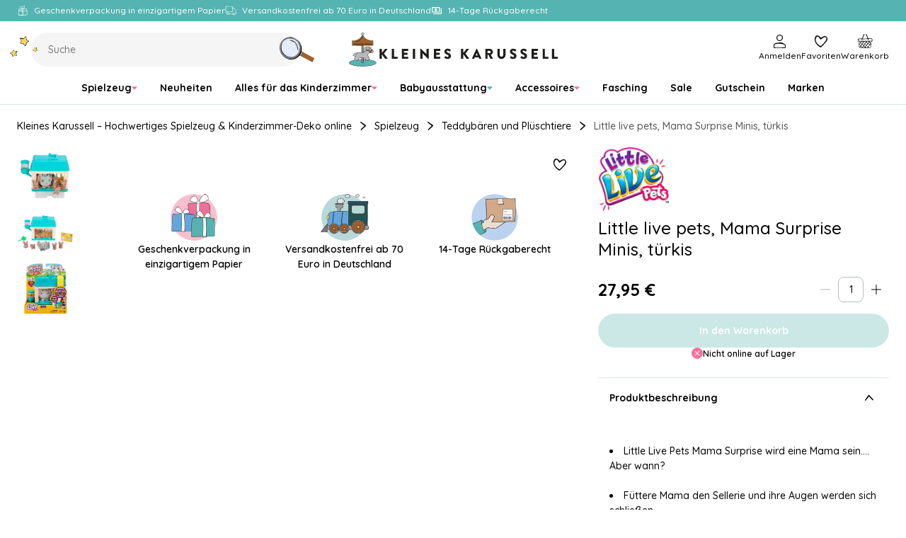

--- FILE ---
content_type: text/html
request_url: https://www.kleineskarussell.de/little-live-pets-mama-surprise-minis-turkis
body_size: 322826
content:
<!doctype html><html lang="en"><head><meta charset="utf-8"><meta name="viewport" content="width=device-width,initial-scale=1"/><meta name="google-site-verification" content="iGB92GNiIIM_zQRVm5CQOqxvUVyVOidfB_XNSz-mVhc"/><title>Kleines Karussell</title><link rel="preconnect" href="https://fonts.googleapis.com"><link rel="preconnect" href="https://fonts.gstatic.com" crossorigin/><link href="https://fonts.googleapis.com/css2?family=Quicksand:wght@500;600;700&family=Dancing+Script:wght@500&family=Chelsea+Market&display=swap" rel="stylesheet" media="print" onload="this.media='all'"/><noscript><link href="https://fonts.googleapis.com/css2?family=Quicksand:wght@500;600;700&display=swap" rel="stylesheet"/></noscript><link rel="icon" href="/dist/favicons/kk/favicon.ico" sizes="32x32"><link rel="icon" href="/dist/favicons/kk/favicon.svg" type="image/svg+xml"><link rel="apple-touch-icon" href="/dist/favicons/kk/apple-touch-icon.png"><link rel="manifest" href="/dist/favicons/kk/manifest.webmanifest"><script>!function(T,l,y){var S=T.location,k="script",D="instrumentationKey",C="ingestionendpoint",I="disableExceptionTracking",E="ai.device.",b="toLowerCase",w="crossOrigin",N="POST",e="appInsightsSDK",t=y.name||"appInsights";(y.name||T[e])&&(T[e]=t);var n=T[t]||function(d){var g=!1,f=!1,m={initialize:!0,queue:[],sv:"5",version:2,config:d};function v(e,t){var n={},a="Browser";return n[E+"id"]=a[b](),n[E+"type"]=a,n["ai.operation.name"]=S&&S.pathname||"_unknown_",n["ai.internal.sdkVersion"]="javascript:snippet_"+(m.sv||m.version),{time:function(){var e=new Date;function t(e){var t=""+e;return 1===t.length&&(t="0"+t),t}return e.getUTCFullYear()+"-"+t(1+e.getUTCMonth())+"-"+t(e.getUTCDate())+"T"+t(e.getUTCHours())+":"+t(e.getUTCMinutes())+":"+t(e.getUTCSeconds())+"."+((e.getUTCMilliseconds()/1e3).toFixed(3)+"").slice(2,5)+"Z"}(),iKey:e,name:"Microsoft.ApplicationInsights."+e.replace(/-/g,"")+"."+t,sampleRate:100,tags:n,data:{baseData:{ver:2}}}}var h=d.url||y.src;if(h){function a(e){var t,n,a,i,r,o,s,c,u,p,l;g=!0,m.queue=[],f||(f=!0,t=h,s=function(){var e={},t=d.connectionString;if(t)for(var n=t.split(";"),a=0;a<n.length;a++){var i=n[a].split("=");2===i.length&&(e[i[0][b]()]=i[1])}if(!e[C]){var r=e.endpointsuffix,o=r?e.location:null;e[C]="https://"+(o?o+".":"")+"dc."+(r||"services.visualstudio.com")}return e}(),c=s[D]||d[D]||"",u=s[C],p=u?u+"/v2/track":d.endpointUrl,(l=[]).push((n="SDK LOAD Failure: Failed to load Application Insights SDK script (See stack for details)",a=t,i=p,(o=(r=v(c,"Exception")).data).baseType="ExceptionData",o.baseData.exceptions=[{typeName:"SDKLoadFailed",message:n.replace(/\./g,"-"),hasFullStack:!1,stack:n+"\nSnippet failed to load ["+a+"] -- Telemetry is disabled\nHelp Link: https://go.microsoft.com/fwlink/?linkid=2128109\nHost: "+(S&&S.pathname||"_unknown_")+"\nEndpoint: "+i,parsedStack:[]}],r)),l.push(function(e,t,n,a){var i=v(c,"Message"),r=i.data;r.baseType="MessageData";var o=r.baseData;return o.message='AI (Internal): 99 message:"'+("SDK LOAD Failure: Failed to load Application Insights SDK script (See stack for details) ("+n+")").replace(/\"/g,"")+'"',o.properties={endpoint:a},i}(0,0,t,p)),function(e,t){if(JSON){var n=T.fetch;if(n&&!y.useXhr)n(t,{method:N,body:JSON.stringify(e),mode:"cors"});else if(XMLHttpRequest){var a=new XMLHttpRequest;a.open(N,t),a.setRequestHeader("Content-type","application/json"),a.send(JSON.stringify(e))}}}(l,p))}function i(e,t){f||setTimeout(function(){!t&&m.core||a()},500)}var e=function(){var n=l.createElement(k);n.src=h;var e=y[w];return!e&&""!==e||"undefined"==n[w]||(n[w]=e),n.onload=i,n.onerror=a,n.onreadystatechange=function(e,t){"loaded"!==n.readyState&&"complete"!==n.readyState||i(0,t)},n}();y.ld<0?l.getElementsByTagName("head")[0].appendChild(e):setTimeout(function(){l.getElementsByTagName(k)[0].parentNode.appendChild(e)},y.ld||0)}try{m.cookie=l.cookie}catch(p){}function t(e){for(;e.length;)!function(t){m[t]=function(){var e=arguments;g||m.queue.push(function(){m[t].apply(m,e)})}}(e.pop())}var n="track",r="TrackPage",o="TrackEvent";t([n+"Event",n+"PageView",n+"Exception",n+"Trace",n+"DependencyData",n+"Metric",n+"PageViewPerformance","start"+r,"stop"+r,"start"+o,"stop"+o,"addTelemetryInitializer","setAuthenticatedUserContext","clearAuthenticatedUserContext","flush"]),m.SeverityLevel={Verbose:0,Information:1,Warning:2,Error:3,Critical:4};var s=(d.extensionConfig||{}).ApplicationInsightsAnalytics||{};if(!0!==d[I]&&!0!==s[I]){var c="onerror";t(["_"+c]);var u=T[c];T[c]=function(e,t,n,a,i){var r=u&&u(e,t,n,a,i);return!0!==r&&m["_"+c]({message:e,url:t,lineNumber:n,columnNumber:a,error:i}),r},d.autoExceptionInstrumented=!0}return m}(y.cfg);function a(){y.onInit&&y.onInit(n)}(T[t]=n).queue&&0===n.queue.length?(n.queue.push(a),n.trackPageView({})):a()}(window,document,{
            src: "https://js.monitor.azure.com/scripts/b/ai.2.min.js",
            crossOrigin: "anonymous",
            cfg: {
                instrumentationKey: "d37d1461-8b9c-482d-8d92-5a9a3282c6f4",
                enableAutoRouteTracking: true,
                isCookieUseDisabled: true,
            }});

        function setAppInsightsCookie() {
            const cookieStatistic = window.CookieInformation.getConsentGivenFor('cookie_cat_statistic') || false;
            const cookieMgr = window.appInsights.getCookieMgr();

            cookieMgr.setEnabled(cookieStatistic);
        }

        window.addEventListener('CookieInformationConsentGiven', function() {
            // Application Insights might not be initialized yet
            if (window.appInsights.queue) {
                window.appInsights.queue.push(setAppInsightsCookie);
            } else {
                setAppInsightsCookie();
            }
        });</script><script>(function(w, d, s, l, i) {
            w[l] = w[l] || [];
            w[l].push(
                { 'gtm.start': new Date().getTime(), event: 'gtm.js' }
            );
            var f = d.getElementsByTagName(s)[0],
                j = d.createElement(s),
                dl = l != 'dataLayer' ? '&l=' + l : '';
            j.async = true;
            j.src =
                '//www.googletagmanager.com/gtm.js?id=' + i + dl;
            f.parentNode.insertBefore(j, f);
        })(window, document, 'script', 'dataLayer', 'GTM-5FL3VD7');</script><script async src="https://helloretailcdn.com/helloretail.js"></script><script>window.hrq = window.hrq || [];

        window.hrq.push(['init', {
            websiteUuid: '36409403-594f-4f1d-8168-1285330b604d',
        }]);

        window.hrq.push(function(sdk) {
            if (!document.cookie.includes('hr_initial_load')) {
                document.cookie = 'hr_initial_load=true';
                sdk.setTrackingOptOut(true);
            }
        });

        window.addEventListener('CookieInformationConsentGiven', function() {
            window.hrq.push(['setTrackingOptOut', !CookieInformation.getConsentGivenFor('cookie_cat_marketing')]);
        });</script><script defer="defer" src="/dist/runtime.b04fe28a26f640145231.js"></script><script defer="defer" src="/dist/vendor.2c5ff67fd5d9f52ac437.js"></script><script defer="defer" src="/dist/main-client.8dd2773303db36b11db8.js"></script><style>@font-face{font-family:Arial;src:local("Arial");size-adjust:107%}:root{--boxShadowColor: rgba(0, 0, 0, 0.25);--boxShadowSm: 0px 2px 6px var(--boxShadowColor);--boxShadowMd: 0px 4px 12px var(--boxShadowColor);--boxShadowLg: 0px 6px 16px var(--boxShadowColor);--boxShadowXl: 0px 8px 24px var(--boxShadowColor)}:root{--colorPrimary: hsl(178, 39%, 52%);--colorPrimaryLayer1: hsl(178, 39%, 55%);--colorPrimaryLayer2: hsl(178, 39%, 59%);--colorPrimaryLayer3: hsl(178, 39%, 67%);--colorPrimaryDark: hsl(178, 56%, 21%);--colorPrimaryLight: hsl(180, 23%, 80%);--colorSecondaryBlue: hsl(206, 64%, 60%);--colorSecondaryBlueDark: hsl(205, 51%, 26%);--colorSecondaryBlueLight: hsl(217, 56%, 84%);--colorSecondaryPink: hsl(341, 83%, 70%);--colorSecondaryPinkDark: hsl(339, 42%, 30%);--colorSecondaryPinkLight: hsl(337, 48%, 83%);--colorSecondaryYellow: hsl(44, 100%, 67%);--colorSecondaryYellowDark: hsl(25, 57%, 39%);--colorSecondaryYellowLight: hsl(46, 88%, 84%);--colorSecondaryPurple: hsl(232, 25%, 80%);--colorDark: hsl(0, 0%, 0%);--colorDark2: hsl(0, 0%, 33%);--colorDark3: hsl(0, 0%, 60%);--colorLight: hsl(0, 0%, 100%);--colorLightLayer1: hsl(0, 0%, 88%);--colorLightLayer2: hsl(0, 0%, 84%);--colorLightLayer3: hsl(0, 0%, 80%);--colorNeutral1: hsl(180, 6%, 73%);--colorNeutral2: hsl(180, 15%, 88%);--colorNeutral3: hsl(0, 0%, 96%);--colorNeutral3Layer1: hsl(0, 0%, 84%);--colorNeutral3Layer2: hsl(0, 0%, 80%);--colorNeutral3Layer3: hsl(0, 0%, 76%);--colorNeutral4: hsl(24, 20%, 95%);--colorText: var(--colorDark);--colorTextSubdued: var(--colorDark2);--colorTextInverted: var(--colorLight);--colorTextPrimary: var(--colorPrimary);--colorTextPrimaryDark: var(--colorPrimaryDark);--colorTextPrimaryLight: var(--colorPrimaryLight);--colorTextSecondaryBlue: var(--colorSecondaryBlue);--colorTextSecondaryBlueDark: var(--colorSecondaryBlueDark);--colorTextSecondaryBlueLight: var(--colorSecondaryBlueLight);--colorTextSecondaryPink: var(--colorSecondaryPink);--colorTextSecondaryPinkDark: var(--colorSecondaryPinkDark);--colorTextSecondaryPinkLight: var(--colorSecondaryPinkLight);--colorTextSecondaryYellow: var(--colorSecondaryYellow);--colorTextSecondaryYellowDark: var(--colorSecondaryYellowDark);--colorTextSecondaryYellowLight: var(--colorSecondaryYellowLight);--colorTextNeutral: var(--colorNeutral3);--colorTextNeutralDark: var(--colorNeutral4);--colorTextSignalSuccess: var(--colorPrimary);--colorTextSignalWarning: var(--colorSecondaryYellow);--colorTextSignalDanger: var(--colorSecondaryPink);--colorTextStatePrimary: var(--colorPrimary);--colorTextStatePrimaryHover: var(--colorPrimaryLayer1);--colorTextStatePrimaryFocus: var(--colorPrimaryLayer2);--colorTextStatePrimaryPressed: var(--colorPrimaryLayer3);--colorBorder: var(--colorNeutral2);--colorBorderPrimary: var(--colorPrimary);--colorBorderState: var(--colorNeutral1);--colorBorderSignalSuccess: var(--colorPrimary);--colorBorderSignalWarning: var(--colorSecondaryYellow);--colorBorderSignalDanger: var(--colorSecondaryPink);--colorOutline: hsla(0, 0%, 0%, 0.25);--colorOverlay: rgba(0, 0, 0, 0.5);--opacityDisabled: 0.3;--colorSurface: var(--colorLight);--colorSurfaceNeutral: var(--colorNeutral3);--colorSurfacePrimary: var(--colorPrimary);--colorSurfaceStatePrimary: var(--colorPrimary);--colorSurfaceStatePrimaryHover: var(--colorPrimaryLayer1);--colorSurfaceStatePrimaryFocus: var(--colorPrimaryLayer2);--colorSurfaceStatePrimaryPressed: var(--colorPrimaryLayer3);--colorSurfaceStateNeutral: var(--colorNeutral3);--colorSurfaceStateNeutralHover: var(--colorNeutral3Layer1);--colorSurfaceStateNeutralFocus: var(--colorNeutral3Layer2);--colorSurfaceStateNeutralPressed: var(--colorNeutral3Layer3);--colorSurfaceStateUtility: var(--colorLight);--colorSurfaceStateUtilityHover: var(--colorLightLayer1);--colorSurfaceStateUtilityFocus: var(--colorLightLayer2);--colorSurfaceStateUtilityPressed: var(--colorLightLayer3);--colorSurfaceSignalSuccess: var(--colorPrimary);--colorSurfaceSignalSuccessSubdued: var(--colorPrimaryDark);--colorSurfaceSignalWarning: var(--colorSecondaryYellow);--colorSurfaceSignalWarningSubdued: var(--colorSecondaryYellowDark);--colorSurfaceSignalDanger: var(--colorSecondaryPink);--colorSurfaceSignalDangerSubdued: var(--colorSecondaryPinkDark);--colorScene: var(--colorLight);--colorSceneDark: var(--colorDark2);--colorSceneNeutral: var(--colorNeutral3);--colorSceneNeutralDark: var(--colorNeutral4);--colorScenePrimary: var(--colorPrimary);--colorScenePrimaryDark: var(--colorPrimaryDark);--colorScenePrimaryLight: var(--colorPrimaryLight);--colorSceneSecondaryBlue: var(--colorSecondaryBlue);--colorSceneSecondaryBlueDark: var(--colorSecondaryBlueDark);--colorSceneSecondaryBlueLight: var(--colorSecondaryBlueLight);--colorSceneSecondaryPink: var(--colorSecondaryPink);--colorSceneSecondaryPinkDark: var(--colorSecondaryPinkDark);--colorSceneSecondaryPinkLight: var(--colorSecondaryPinkLight);--colorSceneSecondaryYellow: var(--colorSecondaryYellow);--colorSceneSecondaryYellowDark: var(--colorSecondaryYellowDark);--colorSceneSecondaryYellowLight: var(--colorSecondaryYellowLight);--colorSceneSecondaryPurple: var(--colorSecondaryPurple)}:root{--gridCols: 24;--gridGap: var(--spacingXs)}:root{--transTimeSm: 150ms;--transTimeBase: 250ms;--transTimeLg: 400ms;--easeBase: cubic-bezier(0.73, 0.09, 0.21, 0.96);--easeElastic: cubic-bezier(0.68, -0.55, 0.265, 1.55);--easeElasticSubtle: cubic-bezier(0.53, -0.38, 0.285, 1.33)}:root{--borderSizeSm: 1px;--borderSizeMd: 2px;--borderSizeLg: 4px;--borderRadiusSm: 4px;--borderRadiusMd: 8px;--borderRadiusLg: 12px;--borderRadiusXl: 16px;--borderRadius2Xl: 24px;--outlineSize: max(2px, 0.08em);--contentWidthXs: 400px;--contentWidthSm: 800px;--contentWidthMd: 1200px;--contentWidthLg: 1440px;--mobileHeaderHeight: 60px;--mobileFooterHeight: 60px;--inputHeightSm: 36px;--inputHeightMd: 48px;--buttonHeightSm: 36px;--buttonHeightMd: 48px;--iconSizeXs: 8px;--iconSizeSm: 16px;--iconSizeMd: 24px;--iconSizeLg: 32px;--iconSizeXl: 48px;--chipHeight: 32px;--productCardImgAspectRatio: 1.1;--dropdownRadius: var(--borderRadiusMd);--sliderDotButtonHeight: var(--buttonHeightSm)}:root{--spacing2Xs: 4px;--spacingXs: 8px;--spacingSm: 12px;--spacingMd: 16px;--spacingLg: 24px;--spacingXl: 48px;--spacing2Xl: 64px}:root{--fontFamily: "Quicksand", Arial, sans-serif;--fontFamilyCursive: "Chelsea Market", cursive;--fontFamilyScript: "Dancing Script", cursive;--fontWeightRegular: 500;--fontWeightMedium: 600;--fontWeightBold: 700;--fontSizeRemBasePure: 14;--fontSizeRemBase: calc(var(--fontSizeRemBasePure) * 1px);--fontSizeRemBaseDesktop: calc(var(--fontSizeRemBasePure) * 1px);--fontSizeH1: calc(calc(40 / var(--fontSizeRemBasePure)) * 1rem);--fontSizeH2: calc(calc(32 / var(--fontSizeRemBasePure)) * 1rem);--fontSizeH3: calc(calc(24 / var(--fontSizeRemBasePure)) * 1rem);--fontSizeH4: calc(calc(20 / var(--fontSizeRemBasePure)) * 1rem);--fontSizeH5: calc(calc(16 / var(--fontSizeRemBasePure)) * 1rem);--fontSizeH6: calc(calc(14 / var(--fontSizeRemBasePure)) * 1rem);--fontSizeXl: calc(calc(18 / var(--fontSizeRemBasePure)) * 1rem);--fontSizeLg: calc(calc(16 / var(--fontSizeRemBasePure)) * 1rem);--fontSizeMd: calc(calc(14 / var(--fontSizeRemBasePure)) * 1rem);--fontSizeSm: calc(calc(12 / var(--fontSizeRemBasePure)) * 1rem);--fontSizeXs: calc(calc(10 / var(--fontSizeRemBasePure)) * 1rem);--lineHeightLg: 1.5;--lineHeightBase: 1.25;--buttonFontSize: var(--fontSizeMd)}:root{--zIndexBase: 0;--zIndexAbove: 1;--zIndexBelow: -1;--zIndexSelect: calc(var(--zIndexAbove) + var(--zIndexBase));--zIndexDropdown: calc(var(--zIndexAbove) + var(--zIndexSelect));--zIndexOverlayContent: calc(var(--zIndexAbove) + var(--zIndexDropdown));--zIndexHeader: calc(var(--zIndexAbove) + var(--zIndexOverlayContent));--zIndexMobileMenu: calc(var(--zIndexAbove) + var(--zIndexOverlayContent));--zIndexOverlayFull: calc(var(--zIndexAbove) + var(--zIndexMobileMenu));--zIndexModal: calc(var(--zIndexAbove) + var(--zIndexOverlayFull));--zIndexQuickSearch: calc(var(--zIndexAbove) + var(--zIndexOverlayFull));--zIndexNotifications: calc(var(--zIndexAbove) + var(--zIndexModal))}html{box-sizing:border-box}*,*:before,*:after{box-sizing:inherit}html{line-height:var(--lineHeightLg);-webkit-text-size-adjust:100%}body{margin:0}h1{font-size:2em;margin:.67em 0}hr{box-sizing:content-box;height:0;overflow:visible}pre{font-family:monospace,monospace;font-size:1em}a{background-color:rgba(0,0,0,0)}abbr[title]{border-bottom:none;text-decoration:underline;-webkit-text-decoration:underline dotted;text-decoration:underline dotted}b,strong{font-weight:bolder}code,kbd,samp{font-family:monospace,monospace;font-size:1em}small{font-size:80%}sub,sup{font-size:75%;line-height:0;position:relative;vertical-align:baseline}sub{bottom:-0.25em}sup{top:-0.5em}img{border-style:none}button,input,optgroup,select,textarea{font-family:inherit;font-size:100%;line-height:var(--lineHeightBase);margin:0}button,input{overflow:visible}button,select{text-transform:none}button,[type=button],[type=reset],[type=submit]{-webkit-appearance:button}button::-moz-focus-inner,[type=button]::-moz-focus-inner,[type=reset]::-moz-focus-inner,[type=submit]::-moz-focus-inner{border-style:none;padding:0}button:-moz-focusring,[type=button]:-moz-focusring,[type=reset]:-moz-focusring,[type=submit]:-moz-focusring{outline:1px dotted ButtonText}fieldset{padding:.35em .75em .625em}legend{box-sizing:border-box;color:inherit;display:table;max-width:100%;padding:0;white-space:normal}progress{vertical-align:baseline}textarea{overflow:auto}[type=checkbox],[type=radio]{box-sizing:border-box;padding:0}[type=number]::-webkit-inner-spin-button,[type=number]::-webkit-outer-spin-button{height:auto}[type=search]{-webkit-appearance:textfield;outline-offset:-2px}[type=search]::-webkit-search-decoration{-webkit-appearance:none}::-webkit-file-upload-button{-webkit-appearance:button;font:inherit}details{display:block}summary{display:list-item}template{display:none}[hidden]{display:none}a:focus,a:focus-visible,button:focus,button:focus-visible,input:focus,input:focus-visible,textarea:focus,textarea:focus-visible,select:focus,select:focus-visible,summary:focus,summary:focus-visible{outline:var(--outlineSize) solid var(--colorOutline)}a:focus:not(:focus-visible),button:focus:not(:focus-visible),input:focus:not(:focus-visible),textarea:focus:not(:focus-visible),select:focus:not(:focus-visible),summary:focus:not(:focus-visible){outline:none}body,h1,h2,h3,h4,h5,h6,blockquote,p,pre,dl,dd,ol,ul,figure,hr,fieldset,legend{margin:0;padding:0}li>ol,li>ul{margin-bottom:0}table{border-collapse:collapse;border-spacing:0}fieldset{min-width:0;border:0}a{color:currentColor;text-decoration:none}button{padding:0;cursor:pointer;border:none;background:none;color:inherit}:is(p,ol,ul).a-text-child{font-size:var(--fontSizeLg)}.a-text-child .font-size-page-title{margin-top:.5rem;margin-bottom:.5rem;line-height:var(--lineHeightBase);font-weight:var(--fontWeightBold);font-size:var(--fontSizeH1)}.a-text-child .font-size-page-title:not(.no-hyphen){word-break:break-all;word-break:break-word;-webkit-hyphens:auto;hyphens:auto;hyphenate-limit-chars:10 4 3;hyphenate-limit-lines:2;hyphenate-limit-last:always;hyphenate-limit-zone:10%}@supports((-webkit-hyphens: auto) or (hyphens: auto)){.a-text-child .font-size-page-title:not(.no-hyphen){word-break:normal}}.a-text-child .font-size-section-title{margin-top:.5rem;margin-bottom:.5rem;line-height:var(--lineHeightBase);font-weight:var(--fontWeightBold);font-size:var(--fontSizeH2)}.a-text-child .font-size-section-title:not(.no-hyphen){word-break:break-all;word-break:break-word;-webkit-hyphens:auto;hyphens:auto;hyphenate-limit-chars:10 4 3;hyphenate-limit-lines:2;hyphenate-limit-last:always;hyphenate-limit-zone:10%}@supports((-webkit-hyphens: auto) or (hyphens: auto)){.a-text-child .font-size-section-title:not(.no-hyphen){word-break:normal}}.a-text-child .font-size-sub-section-title{margin-top:.5rem;margin-bottom:.5rem;line-height:var(--lineHeightBase);font-weight:var(--fontWeightBold);font-size:var(--fontSizeH3)}.a-text-child .font-size-sub-section-title:not(.no-hyphen){word-break:break-all;word-break:break-word;-webkit-hyphens:auto;hyphens:auto;hyphenate-limit-chars:10 4 3;hyphenate-limit-lines:2;hyphenate-limit-last:always;hyphenate-limit-zone:10%}@supports((-webkit-hyphens: auto) or (hyphens: auto)){.a-text-child .font-size-sub-section-title:not(.no-hyphen){word-break:normal}}.a-text-child .font-size-lg-body{font-size:var(--fontSizeLg)}.a-text-child .font-size-md-body{font-size:var(--fontSizeMd)}.a-text-child .font-size-sm-body{font-size:var(--fontSizeSm)}.a-text-child.font-family-script{font-family:var(--fontFamilyScript);font-weight:var(--fontWeightRegular)}.a-text-child a{color:var(--colorTextStatePrimary);text-decoration:underline;transition:color var(--easeBase) var(--transTimeSm)}.a-text-child a:hover{color:var(--colorTextStatePrimaryHover)}.a-text-child a:focus{color:var(--colorTextStatePrimaryFocus)}.a-text-child a:active{color:var(--colorTextStatePrimaryPressed)}:is(ol,ul).a-text-child{padding-inline-start:calc(1em + var(--spacing2Xs))}:is(ol,ul).a-text-child li{margin-top:var(--spacing2Xs)}ul.a-text-child.a-text-child{list-style:disc}blockquote.a-text-child{padding:0 var(--spacingLg)}blockquote.a-text-child>p{font-size:var(--fontSizeH3)}blockquote.a-text-child>p::before{content:"“"}blockquote.a-text-child>p::after{content:"”"}.table-responsive{overflow:hidden}table.a-text-child{border-collapse:separate;border-spacing:0;border:var(--borderSizeSm) solid var(--colorBorder);border-radius:var(--borderRadiusSm)}table.a-text-child caption{margin-top:.5rem;margin-bottom:.5rem;line-height:var(--lineHeightBase);font-weight:var(--fontWeightBold);font-size:var(--fontSizeH4)}table.a-text-child caption:not(.no-hyphen){word-break:break-all;word-break:break-word;-webkit-hyphens:auto;hyphens:auto;hyphenate-limit-chars:10 4 3;hyphenate-limit-lines:2;hyphenate-limit-last:always;hyphenate-limit-zone:10%}@supports((-webkit-hyphens: auto) or (hyphens: auto)){table.a-text-child caption:not(.no-hyphen){word-break:normal}}table.a-text-child tr:not(:last-child) :is(th,td){border-bottom:var(--borderSizeSm) solid var(--colorBorder)}table.a-text-child th{background-color:var(--colorSurfaceNeutral);font-weight:var(--fontWeightRegular);text-align:left}table.a-text-child th,table.a-text-child td{padding:var(--spacingSm) var(--spacingMd);border:none}a.arrowlink{text-decoration:none;padding-left:0;padding-right:0;min-height:0;background-color:rgba(0,0,0,0);border-radius:0;display:inline-flex;align-items:center;gap:var(--spacing2Xs);position:relative;color:currentColor;font-weight:var(--fontWeightMedium)}a.arrowlink:hover,a.arrowlink:active{background-color:rgba(0,0,0,0)}@media(hover: hover){a.arrowlink:hover{color:var(--colorTextPrimary)}}a.arrowlink::after{content:"";margin-bottom:1px;width:var(--iconSizeSm);height:var(--iconSizeSm);background-color:var(--colorSurfacePrimary);border-radius:50%;flex-shrink:0}a.arrowlink::before{content:"";margin-bottom:1px;width:6px;height:6px;transform:rotate(45deg);border-top:var(--borderSizeSm) solid var(--colorTextInverted);border-right:var(--borderSizeSm) solid var(--colorTextInverted);position:absolute;right:6px}@media only screen and (max-width: 767px){select,textarea,input{font-size:16px}}h1{margin-top:.5rem;margin-bottom:.5rem;line-height:var(--lineHeightBase);font-weight:var(--fontWeightBold);font-size:var(--fontSizeH1)}h1:not(.no-hyphen){word-break:break-all;word-break:break-word;-webkit-hyphens:auto;hyphens:auto;hyphenate-limit-chars:10 4 3;hyphenate-limit-lines:2;hyphenate-limit-last:always;hyphenate-limit-zone:10%}@supports((-webkit-hyphens: auto) or (hyphens: auto)){h1:not(.no-hyphen){word-break:normal}}h2{margin-top:.5rem;margin-bottom:.5rem;line-height:var(--lineHeightBase);font-weight:var(--fontWeightBold);font-size:var(--fontSizeH2)}h2:not(.no-hyphen){word-break:break-all;word-break:break-word;-webkit-hyphens:auto;hyphens:auto;hyphenate-limit-chars:10 4 3;hyphenate-limit-lines:2;hyphenate-limit-last:always;hyphenate-limit-zone:10%}@supports((-webkit-hyphens: auto) or (hyphens: auto)){h2:not(.no-hyphen){word-break:normal}}h3{margin-top:.5rem;margin-bottom:.5rem;line-height:var(--lineHeightBase);font-weight:var(--fontWeightBold);font-size:var(--fontSizeH3)}h3:not(.no-hyphen){word-break:break-all;word-break:break-word;-webkit-hyphens:auto;hyphens:auto;hyphenate-limit-chars:10 4 3;hyphenate-limit-lines:2;hyphenate-limit-last:always;hyphenate-limit-zone:10%}@supports((-webkit-hyphens: auto) or (hyphens: auto)){h3:not(.no-hyphen){word-break:normal}}h4{margin-top:.5rem;margin-bottom:.5rem;line-height:var(--lineHeightBase);font-weight:var(--fontWeightBold);font-size:var(--fontSizeH4)}h4:not(.no-hyphen){word-break:break-all;word-break:break-word;-webkit-hyphens:auto;hyphens:auto;hyphenate-limit-chars:10 4 3;hyphenate-limit-lines:2;hyphenate-limit-last:always;hyphenate-limit-zone:10%}@supports((-webkit-hyphens: auto) or (hyphens: auto)){h4:not(.no-hyphen){word-break:normal}}h5{margin-top:.5rem;margin-bottom:.5rem;line-height:var(--lineHeightBase);font-weight:var(--fontWeightBold);font-size:var(--fontSizeH5)}h5:not(.no-hyphen){word-break:break-all;word-break:break-word;-webkit-hyphens:auto;hyphens:auto;hyphenate-limit-chars:10 4 3;hyphenate-limit-lines:2;hyphenate-limit-last:always;hyphenate-limit-zone:10%}@supports((-webkit-hyphens: auto) or (hyphens: auto)){h5:not(.no-hyphen){word-break:normal}}h6{margin-top:.5rem;margin-bottom:.5rem;line-height:var(--lineHeightBase);font-weight:var(--fontWeightBold);font-size:var(--fontSizeH6)}h6:not(.no-hyphen){word-break:break-all;word-break:break-word;-webkit-hyphens:auto;hyphens:auto;hyphenate-limit-chars:10 4 3;hyphenate-limit-lines:2;hyphenate-limit-last:always;hyphenate-limit-zone:10%}@supports((-webkit-hyphens: auto) or (hyphens: auto)){h6:not(.no-hyphen){word-break:normal}}hr{border:none;border-top:var(--borderSizeSm) solid var(--colorBorder)}iframe{border:none}img{display:block;max-width:100%}ul{list-style-position:inside}li::marker{color:var(--colorTextPrimary)}ul[class]{list-style:none}html{background-color:var(--colorScene);font-family:var(--fontFamily);font-weight:var(--fontWeightRegular);font-size:var(--fontSizeRemBase);line-height:var(--lineHeightLg);color:var(--colorText);-webkit-font-smoothing:antialiased;-moz-osx-font-smoothing:grayscale}@media only screen and (min-width: 768px){html{font-size:var(--fontSizeRemBaseDesktop)}}html,body,#react-app{height:100%}body{overflow-y:scroll}pre{white-space:pre-wrap}.u-align-middle,.u-align-bottom,.u-align-center,.u-align-right{width:100%;height:100%;display:flex;flex-direction:column;align-items:flex-start;justify-content:flex-start}.u-align-middle{justify-content:center}.u-align-bottom{justify-content:flex-end}.u-align-center{align-items:center}.u-align-right{align-items:flex-end}.u-bg-neutral,.color-neutral-bg{background-color:var(--colorSceneNeutral) !important}.u-bg-neutral-dark,.color-neutral-dark-bg{background-color:var(--colorSceneNeutralDark) !important}.u-bg-primary,.color-primary-bg{background-color:var(--colorScenePrimary) !important;color:var(--colorTextInverted)}.u-bg-primary-dark,.color-primary-dark-bg{background-color:var(--colorScenePrimaryDark) !important;color:var(--colorTextInverted)}.u-bg-primary-light,.color-primary-light-bg{background-color:var(--colorScenePrimaryLight) !important}.u-bg-secondary-blue,.color-secondary-blue-bg{background-color:var(--colorSceneSecondaryBlue) !important;color:var(--colorTextInverted)}.u-bg-secondary-blue-dark,.color-secondary-blue-dark-bg{background-color:var(--colorSceneSecondaryBlueDark) !important;color:var(--colorTextInverted)}.u-bg-secondary-blue-light,.color-secondary-blue-light-bg{background-color:var(--colorSceneSecondaryBlueLight) !important}.u-bg-secondary-pink,.color-secondary-pink-bg{background-color:var(--colorSceneSecondaryPink) !important;color:var(--colorTextInverted)}.u-bg-secondary-pink-dark,.color-secondary-pink-dark-bg{background-color:var(--colorSceneSecondaryPinkDark) !important;color:var(--colorTextInverted)}.u-bg-secondary-pink-light,.color-secondary-pink-light-bg{background-color:var(--colorSceneSecondaryPinkLight) !important}.u-bg-secondary-yellow,.color-secondary-yellow-bg{background-color:var(--colorSceneSecondaryYellow) !important}.u-bg-secondary-yellow-dark,.color-secondary-yellow-dark-bg{background-color:var(--colorSceneSecondaryYellowDark) !important;color:var(--colorTextInverted)}.u-bg-secondary-yellow-light,.color-secondary-yellow-light-bg{background-color:var(--colorSceneSecondaryYellowLight) !important}.u-container-xs{width:calc(100% - var(--spacingMd)*2);max-width:400px;margin-left:auto;margin-right:auto}@media only screen and (min-width: 1024px){.u-container-xs{width:calc(100% - var(--spacingLg)*2)}}.u-container-sm{width:calc(100% - var(--spacingMd)*2);max-width:800px;margin-left:auto;margin-right:auto}@media only screen and (min-width: 1024px){.u-container-sm{width:calc(100% - var(--spacingLg)*2)}}.u-container,.u-container-md{width:calc(100% - var(--spacingMd)*2);max-width:1200px;margin-left:auto;margin-right:auto}@media only screen and (min-width: 1024px){.u-container,.u-container-md{width:calc(100% - var(--spacingLg)*2)}}.u-container-lg{width:calc(100% - var(--spacingMd)*2);max-width:1440px;margin-left:auto;margin-right:auto}@media only screen and (min-width: 1024px){.u-container-lg{width:calc(100% - var(--spacingLg)*2)}}.u-cta-group-left,.u-cta-group-center,.u-cta-group-right{font-weight:var(--fontWeightRegular) !important}.u-cta-group-left{border-top-right-radius:0 !important;border-bottom-right-radius:0 !important}.u-cta-group-center{border-left-width:0 !important;border-radius:0 !important}.u-cta-group-right{border-left-width:0 !important;border-top-left-radius:0 !important;border-bottom-left-radius:0 !important}.u-ellipsis{white-space:nowrap;text-overflow:ellipsis;overflow:hidden}.u-ellipsis-2-lines{display:-webkit-box !important;-webkit-line-clamp:2;-webkit-box-orient:vertical;white-space:normal;overflow:hidden}.u-ellipsis-3-lines{display:-webkit-box !important;-webkit-line-clamp:3;-webkit-box-orient:vertical;white-space:normal;overflow:hidden}.u-grid{display:grid;grid-gap:var(--gridGap)}.u-grid-gap-2xs{gap:4px}.u-grid-gap-x-2xs{column-gap:4px !important}.u-grid-gap-y-2xs{row-gap:4px !important}.u-grid-gap-xs{gap:8px}.u-grid-gap-x-xs{column-gap:8px !important}.u-grid-gap-y-xs{row-gap:8px !important}.u-grid-gap-sm{gap:12px}.u-grid-gap-x-sm{column-gap:12px !important}.u-grid-gap-y-sm{row-gap:12px !important}.u-grid-gap-md{gap:16px}.u-grid-gap-x-md{column-gap:16px !important}.u-grid-gap-y-md{row-gap:16px !important}.u-grid-gap-lg{gap:24px}.u-grid-gap-x-lg{column-gap:24px !important}.u-grid-gap-y-lg{row-gap:24px !important}.u-grid-gap-xl{gap:48px}.u-grid-gap-x-xl{column-gap:48px !important}.u-grid-gap-y-xl{row-gap:48px !important}.u-grid-gap-2xl{gap:64px}.u-grid-gap-x-2xl{column-gap:64px !important}.u-grid-gap-y-2xl{row-gap:64px !important}.u-grid-gap-none{gap:0}.u-grid-gap-x-none{column-gap:0 !important}.u-grid-gap-y-none{row-gap:0 !important}@media only screen and (max-width: 767px){.u-grid-gap-lg,.u-grid-gap-xl,.u-grid-gap-2xl{gap:var(--gridGap)}}.u-grid-cols-1{grid-template-columns:repeat(1, minmax(0, 1fr))}.u-grid-cols-2{grid-template-columns:repeat(2, minmax(0, 1fr))}.u-grid-cols-3{grid-template-columns:repeat(3, minmax(0, 1fr))}.u-grid-cols-4{grid-template-columns:repeat(4, minmax(0, 1fr))}.u-grid-cols-5{grid-template-columns:repeat(5, minmax(0, 1fr))}.u-grid-cols-6{grid-template-columns:repeat(6, minmax(0, 1fr))}.u-grid-cols-7{grid-template-columns:repeat(7, minmax(0, 1fr))}.u-grid-cols-8{grid-template-columns:repeat(8, minmax(0, 1fr))}.u-grid-cols-9{grid-template-columns:repeat(9, minmax(0, 1fr))}.u-grid-cols-10{grid-template-columns:repeat(10, minmax(0, 1fr))}.u-grid-cols-11{grid-template-columns:repeat(11, minmax(0, 1fr))}.u-grid-cols-12{grid-template-columns:repeat(12, minmax(0, 1fr))}.u-grid-cols-13{grid-template-columns:repeat(13, minmax(0, 1fr))}.u-grid-cols-14{grid-template-columns:repeat(14, minmax(0, 1fr))}.u-grid-cols-15{grid-template-columns:repeat(15, minmax(0, 1fr))}.u-grid-cols-16{grid-template-columns:repeat(16, minmax(0, 1fr))}.u-grid-cols-17{grid-template-columns:repeat(17, minmax(0, 1fr))}.u-grid-cols-18{grid-template-columns:repeat(18, minmax(0, 1fr))}.u-grid-cols-19{grid-template-columns:repeat(19, minmax(0, 1fr))}.u-grid-cols-20{grid-template-columns:repeat(20, minmax(0, 1fr))}.u-grid-cols-21{grid-template-columns:repeat(21, minmax(0, 1fr))}.u-grid-cols-22{grid-template-columns:repeat(22, minmax(0, 1fr))}.u-grid-cols-23{grid-template-columns:repeat(23, minmax(0, 1fr))}.u-grid-cols-24{grid-template-columns:repeat(24, minmax(0, 1fr))}.u-grid-cols-custom{--cols-min: 240px;grid-template-columns:repeat(auto-fill, minmax(var(--cols-min), 1fr))}.u-grid-col-span-1{grid-column:span 1/span 1}.u-grid-col-span-2{grid-column:span 2/span 2}.u-grid-col-span-3{grid-column:span 3/span 3}.u-grid-col-span-4{grid-column:span 4/span 4}.u-grid-col-span-5{grid-column:span 5/span 5}.u-grid-col-span-6{grid-column:span 6/span 6}.u-grid-col-span-7{grid-column:span 7/span 7}.u-grid-col-span-8{grid-column:span 8/span 8}.u-grid-col-span-9{grid-column:span 9/span 9}.u-grid-col-span-10{grid-column:span 10/span 10}.u-grid-col-span-11{grid-column:span 11/span 11}.u-grid-col-span-12{grid-column:span 12/span 12}.u-grid-col-span-13{grid-column:span 13/span 13}.u-grid-col-span-14{grid-column:span 14/span 14}.u-grid-col-span-15{grid-column:span 15/span 15}.u-grid-col-span-16{grid-column:span 16/span 16}.u-grid-col-span-17{grid-column:span 17/span 17}.u-grid-col-span-18{grid-column:span 18/span 18}.u-grid-col-span-19{grid-column:span 19/span 19}.u-grid-col-span-20{grid-column:span 20/span 20}.u-grid-col-span-21{grid-column:span 21/span 21}.u-grid-col-span-22{grid-column:span 22/span 22}.u-grid-col-span-23{grid-column:span 23/span 23}.u-grid-col-span-24{grid-column:span 24/span 24}.u-grid-flow-col{grid-auto-flow:column}.u-grid-auto-cols-max{grid-auto-columns:max-content}.u-hide-visually{position:absolute !important;height:1px;width:1px;overflow:hidden;clip:rect(1px, 1px, 1px, 1px);white-space:nowrap}.u-hide{display:none !important}.u-block{display:block !important}.u-flex{display:flex !important}.u-inl-flex{display:inline-flex !important}@media only screen and (min-width: 360px){.u-hide-xs-min{display:none !important}}@media only screen and (min-width: 768px){.u-hide-sm-min{display:none !important}}@media only screen and (min-width: 1024px){.u-hide-md-min{display:none !important}}@media only screen and (min-width: 1320px){.u-hide-lg-min{display:none !important}}@media only screen and (min-width: 1600px){.u-hide-xl-min{display:none !important}}@media only screen and (max-width: 359px){.u-hide-xs-max{display:none !important}}@media only screen and (max-width: 767px){.u-hide-sm-max{display:none !important}}@media only screen and (max-width: 1023px){.u-hide-md-max{display:none !important}}@media only screen and (max-width: 1319px){.u-hide-lg-max{display:none !important}}@media only screen and (max-width: 1599px){.u-hide-xl-max{display:none !important}}@media only screen and (min-width: 360px){.u-block-xs-min{display:block !important}}@media only screen and (min-width: 768px){.u-block-sm-min{display:block !important}}@media only screen and (min-width: 1024px){.u-block-md-min{display:block !important}}@media only screen and (min-width: 1320px){.u-block-lg-min{display:block !important}}@media only screen and (min-width: 1600px){.u-block-xl-min{display:block !important}}@media only screen and (max-width: 359px){.u-block-xs-max{display:block !important}}@media only screen and (max-width: 767px){.u-block-sm-max{display:block !important}}@media only screen and (max-width: 1023px){.u-block-md-max{display:block !important}}@media only screen and (max-width: 1319px){.u-block-lg-max{display:block !important}}@media only screen and (max-width: 1599px){.u-block-xl-max{display:block !important}}@media only screen and (min-width: 360px){.u-flex-xs-min{display:flex !important}}@media only screen and (min-width: 768px){.u-flex-sm-min{display:flex !important}}@media only screen and (min-width: 1024px){.u-flex-md-min{display:flex !important}}@media only screen and (min-width: 1320px){.u-flex-lg-min{display:flex !important}}@media only screen and (min-width: 1600px){.u-flex-xl-min{display:flex !important}}@media only screen and (max-width: 359px){.u-flex-xs-max{display:flex !important}}@media only screen and (max-width: 767px){.u-flex-sm-max{display:flex !important}}@media only screen and (max-width: 1023px){.u-flex-md-max{display:flex !important}}@media only screen and (max-width: 1319px){.u-flex-lg-max{display:flex !important}}@media only screen and (max-width: 1599px){.u-flex-xl-max{display:flex !important}}@media only screen and (min-width: 360px){.u-inl-flex-xs-min{display:inline-flex !important}}@media only screen and (min-width: 768px){.u-inl-flex-sm-min{display:inline-flex !important}}@media only screen and (min-width: 1024px){.u-inl-flex-md-min{display:inline-flex !important}}@media only screen and (min-width: 1320px){.u-inl-flex-lg-min{display:inline-flex !important}}@media only screen and (min-width: 1600px){.u-inl-flex-xl-min{display:inline-flex !important}}@media only screen and (max-width: 359px){.u-inl-flex-xs-max{display:inline-flex !important}}@media only screen and (max-width: 767px){.u-inl-flex-sm-max{display:inline-flex !important}}@media only screen and (max-width: 1023px){.u-inl-flex-md-max{display:inline-flex !important}}@media only screen and (max-width: 1319px){.u-inl-flex-lg-max{display:inline-flex !important}}@media only screen and (max-width: 1599px){.u-inl-flex-xl-max{display:inline-flex !important}}@media only screen and (min-width: 360px)and (max-width: 767px){.u-hide-sm-only{display:none !important}}@media only screen and (min-width: 768px)and (max-width: 1023px){.u-hide-md-only{display:none !important}}@media only screen and (min-width: 1024px)and (max-width: 1319px){.u-hide-lg-only{display:none !important}}@media only screen and (min-width: 1320px)and (max-width: 1599px){.u-hide-xl-only{display:none !important}}.u-hr{border-color:var(--colorBorder)}.u-scroll-wrapper-y{overflow-y:auto;overflow-x:hidden;-webkit-overflow-scrolling:touch}.u-p-2xs{padding:4px !important}.u-p-xs{padding:8px !important}.u-p-sm{padding:12px !important}.u-p-md{padding:16px !important}.u-p-lg{padding:24px !important}.u-p-xl{padding:48px !important}.u-p-2xl{padding:64px !important}.u-p-none{padding:0 !important}.u-pt-2xs{padding-top:4px !important}.u-pt-xs{padding-top:8px !important}.u-pt-sm{padding-top:12px !important}.u-pt-md{padding-top:16px !important}.u-pt-lg{padding-top:24px !important}.u-pt-xl{padding-top:48px !important}.u-pt-2xl{padding-top:64px !important}.u-pt-none{padding-top:0 !important}.u-pr-2xs{padding-right:4px !important}.u-pr-xs{padding-right:8px !important}.u-pr-sm{padding-right:12px !important}.u-pr-md{padding-right:16px !important}.u-pr-lg{padding-right:24px !important}.u-pr-xl{padding-right:48px !important}.u-pr-2xl{padding-right:64px !important}.u-pr-none{padding-right:0 !important}.u-pb-2xs{padding-bottom:4px !important}.u-pb-xs{padding-bottom:8px !important}.u-pb-sm{padding-bottom:12px !important}.u-pb-md{padding-bottom:16px !important}.u-pb-lg{padding-bottom:24px !important}.u-pb-xl{padding-bottom:48px !important}.u-pb-2xl{padding-bottom:64px !important}.u-pb-none{padding-bottom:0 !important}.u-pl-2xs{padding-left:4px !important}.u-pl-xs{padding-left:8px !important}.u-pl-sm{padding-left:12px !important}.u-pl-md{padding-left:16px !important}.u-pl-lg{padding-left:24px !important}.u-pl-xl{padding-left:48px !important}.u-pl-2xl{padding-left:64px !important}.u-pl-none{padding-left:0 !important}.u-px-2xs{padding-left:4px !important;padding-right:4px !important}.u-px-xs{padding-left:8px !important;padding-right:8px !important}.u-px-sm{padding-left:12px !important;padding-right:12px !important}.u-px-md{padding-left:16px !important;padding-right:16px !important}.u-px-lg{padding-left:24px !important;padding-right:24px !important}.u-px-xl{padding-left:48px !important;padding-right:48px !important}.u-px-2xl{padding-left:64px !important;padding-right:64px !important}.u-px-none{padding-left:0 !important;padding-right:0 !important}.u-py-2xs{padding-top:4px !important;padding-bottom:4px !important}.u-py-xs{padding-top:8px !important;padding-bottom:8px !important}.u-py-sm{padding-top:12px !important;padding-bottom:12px !important}.u-py-md{padding-top:16px !important;padding-bottom:16px !important}.u-py-lg{padding-top:24px !important;padding-bottom:24px !important}.u-py-xl{padding-top:48px !important;padding-bottom:48px !important}.u-py-2xl{padding-top:64px !important;padding-bottom:64px !important}.u-py-none{padding-top:0 !important;padding-bottom:0 !important}.u-m-2xs{margin:4px !important}.u-m-xs{margin:8px !important}.u-m-sm{margin:12px !important}.u-m-md{margin:16px !important}.u-m-lg{margin:24px !important}.u-m-xl{margin:48px !important}.u-m-2xl{margin:64px !important}.u-m-none{margin:0 !important}.u-mt-2xs{margin-top:4px !important}.u-mt-xs{margin-top:8px !important}.u-mt-sm{margin-top:12px !important}.u-mt-md{margin-top:16px !important}.u-mt-lg{margin-top:24px !important}.u-mt-xl{margin-top:48px !important}.u-mt-2xl{margin-top:64px !important}.u-mt-none{margin-top:0 !important}.u-mr-2xs{margin-right:4px !important}.u-mr-xs{margin-right:8px !important}.u-mr-sm{margin-right:12px !important}.u-mr-md{margin-right:16px !important}.u-mr-lg{margin-right:24px !important}.u-mr-xl{margin-right:48px !important}.u-mr-2xl{margin-right:64px !important}.u-mr-none{margin-right:0 !important}.u-mb-2xs{margin-bottom:4px !important}.u-mb-xs{margin-bottom:8px !important}.u-mb-sm{margin-bottom:12px !important}.u-mb-md{margin-bottom:16px !important}.u-mb-lg{margin-bottom:24px !important}.u-mb-xl{margin-bottom:48px !important}.u-mb-2xl{margin-bottom:64px !important}.u-mb-none{margin-bottom:0 !important}.u-ml-2xs{margin-left:4px !important}.u-ml-xs{margin-left:8px !important}.u-ml-sm{margin-left:12px !important}.u-ml-md{margin-left:16px !important}.u-ml-lg{margin-left:24px !important}.u-ml-xl{margin-left:48px !important}.u-ml-2xl{margin-left:64px !important}.u-ml-none{margin-left:0 !important}.u-mx-2xs{margin-left:4px !important;margin-right:4px !important}.u-mx-xs{margin-left:8px !important;margin-right:8px !important}.u-mx-sm{margin-left:12px !important;margin-right:12px !important}.u-mx-md{margin-left:16px !important;margin-right:16px !important}.u-mx-lg{margin-left:24px !important;margin-right:24px !important}.u-mx-xl{margin-left:48px !important;margin-right:48px !important}.u-mx-2xl{margin-left:64px !important;margin-right:64px !important}.u-mx-none{margin-left:0 !important;margin-right:0 !important}.u-my-2xs{margin-top:4px !important;margin-bottom:4px !important}.u-my-xs{margin-top:8px !important;margin-bottom:8px !important}.u-my-sm{margin-top:12px !important;margin-bottom:12px !important}.u-my-md{margin-top:16px !important;margin-bottom:16px !important}.u-my-lg{margin-top:24px !important;margin-bottom:24px !important}.u-my-xl{margin-top:48px !important;margin-bottom:48px !important}.u-my-2xl{margin-top:64px !important;margin-bottom:64px !important}.u-my-none{margin-top:0 !important;margin-bottom:0 !important}.height-2xs{height:4px !important}.height-xs{height:8px !important}.height-sm{height:12px !important}.height-md{height:16px !important}.height-lg{height:24px !important}.height-xl{height:48px !important}.height-2xl{height:64px !important}.height-none{height:0 !important}.u-spinner{width:var(--iconSizeMd);height:var(--iconSizeMd);position:absolute;border:var(--borderSizeMd) solid currentColor;border-top-color:rgba(0,0,0,0);border-radius:50%;animation:spin 1s infinite linear}@keyframes spin{to{transform:rotate(360deg)}}.u-text-color,.color-text{color:var(--colorText) !important}.u-text-color-subdued,.color-subdued-text{color:var(--colorTextSubdued) !important}.u-text-color-primary,.color-primary-text{color:var(--colorTextPrimary) !important}.u-text-color-primary-dark,.color-primary-dark-text{color:var(--colorTextPrimaryDark) !important}.u-text-color-primary-light,.color-primary-light-text{color:var(--colorTextPrimaryLight) !important}.u-text-color-secondary-blue,.color-secondary-blue-text{color:var(--colorTextSecondaryBlue) !important}.u-text-color-secondary-blue-dark,.color-secondary-blue-dark-text{color:var(--colorTextSecondaryBlueDark) !important}.u-text-color-secondary-blue-light,.color-secondary-blue-light-text{color:var(--colorTextSecondaryBlueLight) !important}.u-text-color-secondary-pink,.color-secondary-pink-text{color:var(--colorTextSecondaryPink) !important}.u-text-color-secondary-pink-dark,.color-secondary-pink-dark-text{color:var(--colorTextSecondaryPinkDark) !important}.u-text-color-secondary-pink-light,.color-secondary-pink-light-text{color:var(--colorTextSecondaryPinkLight) !important}.u-text-color-secondary-yellow,.color-secondary-yellow-text{color:var(--colorTextSecondaryYellow) !important}.u-text-color-secondary-yellow-dark,.color-secondary-yellow-dark-text{color:var(--colorTextSecondaryYellowDark) !important}.u-text-color-secondary-yellow-light,.color-secondary-yellow-light-text{color:var(--colorTextSecondaryYellowLight) !important}.u-text-color-neutral,.color-neutral-text{color:var(--colorTextNeutral) !important}.u-text-color-neutral-dark,.color-neutral-dark-text{color:var(--colorTextNeutralDark) !important}
.Icon-module__icon__eg4Pt{display:block;fill:currentColor}.Icon-module__asset__F260p{display:block;width:100%;height:100%}.Icon-module__sizeXs__YoaOG{width:var(--iconSizeXs);height:var(--iconSizeXs)}.Icon-module__sizeSm__WedGs{width:var(--iconSizeSm);height:var(--iconSizeSm)}.Icon-module__sizeMd__AZj_l{width:var(--iconSizeMd);height:var(--iconSizeMd)}.Icon-module__sizeLg__BYYgK{width:var(--iconSizeLg);height:var(--iconSizeLg)}.Icon-module__sizeXl__uVzJC{width:var(--iconSizeXl);height:var(--iconSizeXl)}@media only screen and (max-width: 767px){.Icon-module__mobileSizeSm__KRJ8d{width:var(--iconSizeSm);height:var(--iconSizeSm)}}@media only screen and (max-width: 767px){.Icon-module__mobileSizeMd__UVl7K{width:var(--iconSizeMd);height:var(--iconSizeMd)}}@media only screen and (max-width: 767px){.Icon-module__mobileSizeLg__uOt5a{width:var(--iconSizeLg);height:var(--iconSizeLg)}}
.Accordion-module__summary__nhug4{padding:var(--spacingMd);display:flex;align-items:center;gap:var(--spacingMd);font-weight:var(--fontWeightBold);font-size:var(--fontSizeMd);transition:background-color var(--easeBase) var(--transTimeBase);-webkit-user-select:none;user-select:none;cursor:pointer}@media(hover: hover){.Accordion-module__summary__nhug4:hover{background-color:var(--colorSurfaceStateNeutralHover)}}.Accordion-module__summary__nhug4:active{background-color:var(--colorSurfaceStateNeutralPressed)}.Accordion-module__summary__nhug4::-webkit-details-marker{display:none}.Accordion-module__icon__n4GQx{margin-left:auto;flex-shrink:0}details[open] .Accordion-module__icon__n4GQx{transform:rotate(180deg)}.Accordion-module__content__LYapA{box-sizing:border-box}
.Link-module__link__dU3CR{display:inline-flex;align-items:center;transition:var(--easeBase) var(--transTimeSm) color}.Link-module__textLink__xUfyf.Link-module__link__dU3CR:not(span):hover{text-decoration:underline}.Link-module__richTextLink__QQpNl{color:var(--colorTextStatePrimary);text-decoration:underline;transition:color var(--easeBase) var(--transTimeSm)}.Link-module__richTextLink__QQpNl:hover{color:var(--colorTextStatePrimaryHover)}.Link-module__richTextLink__QQpNl:focus{color:var(--colorTextStatePrimaryFocus)}.Link-module__richTextLink__QQpNl:active{color:var(--colorTextStatePrimaryPressed)}.Link-module__hasMinHeight__fj2zW{min-height:var(--buttonHeightMd)}.Link-module__colorUtility__qg012{color:var(--colorSurfaceStateUtility)}.Link-module__colorUtility__qg012.Link-module__link__dU3CR:not(span):hover{color:var(--colorSurfaceStateUtilityHover)}.Link-module__sizeSm__RPJ5A{font-size:var(--fontSizeSm)}.Link-module__sizeMd__QxMJh{font-size:var(--fontSizeMd)}.Link-module__sizeLg__qc7Mk{font-size:var(--fontSizeLg)}.Link-module__weightRegular__t1VyE{font-weight:var(--fontWeightRegular)}.Link-module__weightBold__QiFKu{font-weight:var(--fontWeightBold)}
.Button-module__button__jKkYy{display:inline-flex;justify-content:center;align-items:center;gap:var(--spacing2Xs);min-height:var(--buttonHeightMd);padding:0 var(--spacingLg);position:relative;background-color:var(--colorSurfaceStatePrimary);border-radius:calc(var(--buttonHeightMd)/2);color:var(--buttonColor, var(--colorTextInverted));font-size:var(--buttonFontSize);font-weight:var(--fontWeightBold);line-height:1;transition:var(--easeBase) var(--transTimeSm)}@media(hover: hover){.Button-module__button__jKkYy:hover{background-color:var(--colorSurfaceStatePrimaryHover)}}.Button-module__button__jKkYy:active{background-color:var(--colorSurfaceStatePrimaryPressed)}.Button-module__button__jKkYy:disabled,.Button-module__button__jKkYy.Button-module__disabled__JQgRC{pointer-events:none;cursor:default;opacity:var(--opacityDisabled)}.Button-module__content__XtJD9{display:contents}.Button-module__spinner__Ka7pH~.Button-module__content__XtJD9{visibility:hidden}.Button-module__fullWidth__SQryJ{width:100%;justify-content:center}.Button-module__hasOnlyIcon__z8vQI{flex-shrink:0;justify-content:center;width:var(--buttonHeightMd);padding:0}.Button-module__hasOnlyIcon__z8vQI.Button-module__sizeSm__FvB4G{width:var(--buttonHeightSm);padding:0}.Button-module__hasNoPaddingX__DU6db,.Button-module__hasNoPaddingX__DU6db.Button-module__sizeSm__FvB4G{padding-left:0;padding-right:0}.Button-module__sizeSm__FvB4G{min-height:var(--buttonHeightSm);padding:0 var(--spacingMd);border-radius:calc(var(--buttonHeightSm)/2)}.Button-module__variantSecondary__pRBtk{background-color:var(--colorSurfaceStateNeutral);color:var(--buttonColor, var(--colorText))}@media(hover: hover){.Button-module__variantSecondary__pRBtk:hover{background-color:var(--colorSurfaceStateNeutralHover)}}.Button-module__variantSecondary__pRBtk:active{background-color:var(--colorSurfaceStateNeutralPressed)}.Button-module__variantGhost__QI9kE{background-color:var(--colorSurfaceStateUtility);border:var(--borderSizeSm) solid var(--colorBorder);color:var(--colorText)}@media(hover: hover){.Button-module__variantGhost__QI9kE:hover{background-color:var(--colorSurfaceStateUtilityHover)}}.Button-module__variantGhost__QI9kE:active{background-color:var(--colorSurfaceStateUtilityPressed)}.Button-module__variantUtility__TStuX{background-color:var(--colorSurfaceStateUtility);color:var(--colorText)}@media(hover: hover){.Button-module__variantUtility__TStuX:hover{background-color:var(--colorSurfaceStateUtilityHover)}}.Button-module__variantUtility__TStuX:active{background-color:var(--colorSurfaceStateUtilityPressed)}.Button-module__variantLinkButton__eqjiO{padding-left:0;padding-right:0;background-color:rgba(0,0,0,0);border-radius:0;color:currentColor;font-weight:var(--fontWeightRegular)}.Button-module__variantLinkButton__eqjiO::after{content:"";width:100%;height:var(--borderSizeSm);position:absolute;top:calc(50% + var(--buttonFontSize) - 4px);left:0;background-color:currentColor;transition:background-color var(--easeBase) var(--transTimeSm)}.Button-module__variantLinkButton__eqjiO:hover,.Button-module__variantLinkButton__eqjiO:active{background-color:rgba(0,0,0,0)}.Button-module__variantArrow__Up0MH{padding-left:0;padding-right:0;min-height:0;background-color:rgba(0,0,0,0);border-radius:0;display:inline-flex;align-items:center;gap:var(--spacing2Xs);position:relative;color:currentColor;font-weight:var(--fontWeightMedium)}.Button-module__variantArrow__Up0MH:hover,.Button-module__variantArrow__Up0MH:active{background-color:rgba(0,0,0,0)}@media(hover: hover){.Button-module__variantArrow__Up0MH:hover{color:var(--colorTextPrimary)}}.Button-module__variantArrow__Up0MH::after{content:"";margin-bottom:1px;width:var(--iconSizeSm);height:var(--iconSizeSm);background-color:var(--colorSurfacePrimary);border-radius:50%;flex-shrink:0}.Button-module__variantArrow__Up0MH::before{content:"";margin-bottom:1px;width:6px;height:6px;transform:rotate(45deg);border-top:var(--borderSizeSm) solid var(--colorTextInverted);border-right:var(--borderSizeSm) solid var(--colorTextInverted);position:absolute;right:6px}
.Alert-module__wrapper__J2j5q{display:flex;align-items:center;gap:var(--spacingXs);padding:0 var(--spacingMd) 0 var(--spacingLg);border-radius:var(--borderRadiusSm);color:var(--colorTextInverted)}.Alert-module__wrapper__J2j5q.Alert-module__success__bVbe0{background-color:var(--colorSurfaceSignalSuccess)}.Alert-module__wrapper__J2j5q.Alert-module__warning__ed3DF{background-color:var(--colorSurfaceSignalWarning)}.Alert-module__wrapper__J2j5q.Alert-module__danger__Vl3YI{background-color:var(--colorSurfaceSignalDanger)}.Alert-module__wrapper__J2j5q.Alert-module__info__l47U6{background-color:var(--colorSurfaceNeutral);color:var(--colorText)}.Alert-module__icon__QEZCw{flex-shrink:0}.Alert-module__content__EaceL{margin-right:auto;padding:var(--spacingMd) 0}
.AssetWrapper-module__wrapper__oFo9x{position:relative}.AssetWrapper-module__wrapper__oFo9x.AssetWrapper-module__hasFixedRatio__TrMlp{--aspect-ratio-x: 16;--aspect-ratio-y: 9;height:0;padding-bottom:calc(100%*var(--aspect-ratio-y)/var(--aspect-ratio-x))}.AssetWrapper-module__asset__ZSB3d{width:100%;height:100%;position:absolute;top:0;left:0}
.BackgroundConfigurator-module__hasImage__DxxSd{--img-default: none;--img-default-2x: none;--img-mobile: none;--img-mobile-2x: none;background-size:cover;background-repeat:no-repeat;background-image:var(--img-default)}@media(-webkit-min-device-pixel-ratio: 2){.BackgroundConfigurator-module__hasImage__DxxSd{background-image:var(--img-default-2x)}}@media only screen and (max-width: 767px){.BackgroundConfigurator-module__hasImage__DxxSd{background-image:var(--img-mobile, var(--img-default))}}@media only screen and (max-width: 767px)and (-webkit-min-device-pixel-ratio: 2){.BackgroundConfigurator-module__hasImage__DxxSd{background-image:var(--img-mobile-2x, var(--img-default-2x))}}
.Badge-module__wrapper__razFF{--badgeSize: 26px;--badgeSizeSm: 22px;display:inline-flex;align-items:center}.Badge-module__badge__aaX9Z{display:block;min-width:var(--badgeSize);-webkit-user-select:none;user-select:none;background-color:var(--colorSurfacePrimary);border-radius:50%;color:var(--colorTextInverted);font-size:var(--fontSizeSm);line-height:var(--badgeSize);text-align:center;transform:scale(0);transition:transform var(--easeElastic) var(--transTimeBase)}.Badge-module__badge__aaX9Z.Badge-module__hasValue__gmcEO{transform:scale(1)}.Badge-module__badge__aaX9Z.Badge-module__doAnimate__fiZd6{animation:Badge-module__pop__fkW79 var(--easeElasticSubtle) var(--transTimeBase) 1}.Badge-module__sizeSm__Xb9BB{min-width:var(--badgeSizeSm);line-height:var(--badgeSizeSm)}@keyframes Badge-module__pop__fkW79{40%{transform:scale(1.15)}}
.FavoriteToggle-module__button__oWbIe{width:var(--buttonHeightSm);aspect-ratio:1;border-radius:50%;display:flex;align-items:center;justify-content:center;flex-shrink:0;transition-duration:var(--transTimeSm);transition-property:background-color,color}.FavoriteToggle-module__button__oWbIe:hover{background-color:var(--colorSurfaceStateUtilityHover)}.FavoriteToggle-module__button__oWbIe:active{background-color:var(--colorSurfaceStateUtilityPressed)}.FavoriteToggle-module__button__oWbIe.FavoriteToggle-module__active__YQZQN{color:var(--colorSurfaceSignalDanger)}.FavoriteToggle-module__animate__uoY3U{animation:FavoriteToggle-module__bounce__YiKmQ var(--transTimeLg)}@keyframes FavoriteToggle-module__bounce__YiKmQ{50%{transform:scale(1.4)}}
.InputText-module__wrapper__e5xQd{--inputPaddingX: var(--spacingMd);--inputPaddingSmallX: var(--spacingMd);--affixWidth: 20px;position:relative}.InputText-module__wrapper__e5xQd.InputText-module__isDisabled__U7tSg{pointer-events:none;cursor:default;opacity:var(--opacityDisabled)}.InputText-module__label__azTvf{display:block;margin-bottom:var(--spacing2Xs);font-weight:var(--fontWeightBold)}.InputText-module__label__azTvf.InputText-module__required__Zjpg8::after{content:"*";margin-left:.4em;color:var(--colorTextSignalDanger)}.InputText-module__hasError__BdTvG .InputText-module__label__azTvf{color:var(--colorTextSignalDanger)}.InputText-module__inputWrapper__9JSv9{position:relative}.InputText-module__input__VOo4n{display:block;width:100%;height:var(--inputHeightMd);padding:0 var(--inputPaddingX);background-color:var(--colorSurface);border:var(--borderSizeSm) solid var(--colorBorderState);border-radius:var(--borderRadiusMd);color:var(--colorText);line-height:1}.InputText-module__hasError__BdTvG .InputText-module__input__VOo4n{border-color:var(--colorBorderSignalDanger)}.InputText-module__input__VOo4n.InputText-module__hasSuffix__xxhc3{padding-right:calc(var(--affixWidth) + var(--inputPaddingX))}.InputText-module__input__VOo4n.InputText-module__hasPrefix__IRNPT{padding-left:calc(var(--affixWidth) + var(--inputPaddingX))}.InputText-module__isSmall__tylee .InputText-module__input__VOo4n{padding:0 var(--inputPaddingSmallX);height:var(--inputHeightSm)}.InputText-module__isSmall__tylee .InputText-module__input__VOo4n.InputText-module__hasSuffix__xxhc3{padding-right:calc(var(--affixWidth) + var(--inputPaddingSmallX))}.InputText-module__isSmall__tylee .InputText-module__input__VOo4n.InputText-module__hasPrefix__IRNPT{padding-left:calc(var(--affixWidth) + var(--inputPaddingSmallX))}.InputText-module__input__VOo4n::placeholder{color:inherit;opacity:.5}.InputText-module__input__VOo4n[type=number]::-webkit-inner-spin-button,.InputText-module__input__VOo4n[type=number]::-webkit-outer-spin-button{-webkit-appearance:none;margin:0}.InputText-module__input__VOo4n[type=number]{-moz-appearance:textfield}.InputText-module__affix__H2C4G{display:flex;align-items:center;height:100%;pointer-events:none;position:absolute;top:0}.InputText-module__affix__H2C4G.InputText-module__isPrefix__f_hfI{left:var(--inputPaddingX)}.InputText-module__isSmall__tylee .InputText-module__affix__H2C4G.InputText-module__isPrefix__f_hfI{left:var(--inputPaddingSmallX)}.InputText-module__affix__H2C4G.InputText-module__isSuffix__eO4my{right:var(--inputPaddingX)}.InputText-module__isSmall__tylee .InputText-module__affix__H2C4G.InputText-module__isSuffix__eO4my{right:var(--inputPaddingSmallX)}.InputText-module__helperText__PIsHK{margin-top:var(--spacingXs);color:var(--colorTextSubdued);font-size:var(--fontSizeSm)}.InputText-module__errorText__Ajp0M{margin:-10px 12px 0;padding:0 4px;background-color:var(--colorSurface);position:absolute;color:var(--colorTextSignalDanger);font-size:var(--fontSizeSm)}
.InputQuantity-module__wrapper__J61Vm{display:flex;align-items:center;gap:var(--spacingXs)}.InputQuantity-module__inputWrapper__fDHlN{width:var(--inputHeightSm)}@media only screen and (min-width: 1320px){.InputQuantity-module__inputWrapper__fDHlN{width:var(--inputHeightMd)}}.InputQuantity-module__input__xG0fk{padding:0 var(--spacingXs);text-align:center}@media only screen and (max-width: 1319px){.InputQuantity-module__input__xG0fk{height:var(--inputHeightSm)}}@media only screen and (max-width: 1319px){.InputQuantity-module__button__YOdUe{width:var(--buttonHeightSm);min-height:var(--buttonHeightSm)}}
@media only screen and (min-width: 1024px){.Price-module__wrapper__v7Eik.Price-module__isInline__nAhw0{display:flex;align-items:baseline;flex-wrap:wrap;column-gap:var(--spacingXs)}}.Price-module__highlightedText__T_uWf{color:var(--colorTextSignalDanger)}.Price-module__price__W67Fv{margin:0;font-weight:var(--fontWeightBold)}.Price-module__sizeSm__TbAcz .Price-module__price__W67Fv{font-size:var(--fontSizeLg)}.Price-module__sizeMd__DbVNi .Price-module__price__W67Fv{font-size:var(--fontSizeLg)}@media only screen and (min-width: 1024px){.Price-module__sizeMd__DbVNi .Price-module__price__W67Fv{font-size:var(--fontSizeXl)}}.Price-module__sizeLg__bQyf9 .Price-module__price__W67Fv{margin-top:.5rem;margin-bottom:.5rem;line-height:var(--lineHeightBase);font-weight:var(--fontWeightBold);font-size:var(--fontSizeH3);margin:0}.Price-module__sizeLg__bQyf9 .Price-module__price__W67Fv:not(.Price-module__no-hyphen__oVrQq){word-break:break-all;word-break:break-word;-webkit-hyphens:auto;hyphens:auto;hyphenate-limit-chars:10 4 3;hyphenate-limit-lines:2;hyphenate-limit-last:always;hyphenate-limit-zone:10%}@supports((-webkit-hyphens: auto) or (hyphens: auto)){.Price-module__sizeLg__bQyf9 .Price-module__price__W67Fv:not(.Price-module__no-hyphen__oVrQq){word-break:normal}}.Price-module__secondaryPrice___xWOg{color:var(--colorTextSubdued)}@media only screen and (min-width: 1024px){.Price-module__isInline__nAhw0 .Price-module__secondaryPrice___xWOg{display:flex;align-items:center;flex-wrap:wrap;column-gap:var(--spacingXs)}}.Price-module__sizeSm__TbAcz .Price-module__secondaryPrice___xWOg{font-size:var(--fontSizeSm)}.Price-module__oldPrice__SULPh{text-decoration:line-through}
.Select-module__wrapper__vD7Ek{--selectPaddingX: var(--spacingMd);--selectIndicatorPadding: calc(var(--selectPaddingX) + var(--iconSizeMd));display:inline-flex;position:relative;z-index:var(--zIndexSelect)}.Select-module__wrapper__vD7Ek.Select-module__fullWidth__njvNr{width:100%}.Select-module__select__VnVdH{width:100%;appearance:none;cursor:pointer;color:var(--colorText)}.Select-module__select__VnVdH:-moz-focusring{color:rgba(0,0,0,0);text-shadow:0 0 0 var(--colorText)}.Select-module__select__VnVdH:disabled{opacity:var(--opacityDisabled);cursor:default}.Select-module__select__VnVdH option{background-color:var(--colorSurface)}.Select-module__variantDefault__MhN8H{height:var(--inputHeightMd);padding:0 var(--spacingMd);background-color:var(--colorSurface);border:var(--borderSizeSm) solid var(--colorBorderState);border-radius:var(--borderRadiusMd)}.Select-module__variantRounded__Q2yul{min-height:var(--buttonHeightSm);padding:0 var(--selectIndicatorPadding) 0 var(--selectPaddingX);background-color:var(--colorSurfaceStateNeutral);border:0;border-radius:calc(var(--buttonHeightSm)/2);font-weight:var(--fontWeightBold);font-size:var(--fontSizeMd);text-align:inherit}.Select-module__variantRounded__Q2yul:hover{background-color:var(--colorSurfaceStateNeutralHover)}.Select-module__icon__VBE82{pointer-events:none;align-self:center;position:absolute;right:var(--spacingXs)}.Select-module__select__VnVdH:disabled+.Select-module__icon__VBE82{opacity:var(--opacityDisabled)}
.StockIndicator-module__wrapper__fLtWy{display:flex;gap:var(--spacing2Xs)}.StockIndicator-module__circle__Suw9k{border-radius:50%;flex-shrink:0;color:var(--colorTextInverted)}.StockIndicator-module__sizeSm__gHXek .StockIndicator-module__circle__Suw9k{margin-top:3px;width:8px;height:8px}.StockIndicator-module__sizeMd__TYxZP .StockIndicator-module__circle__Suw9k{margin-top:5px;width:8px;height:8px}.StockIndicator-module__sizeLg__iw_Sn .StockIndicator-module__circle__Suw9k{width:16px;height:16px}.StockIndicator-module__statusGreen__Rd57E .StockIndicator-module__circle__Suw9k{background-color:var(--colorSurfaceSignalSuccess)}.StockIndicator-module__statusYellow__Rq7QI .StockIndicator-module__circle__Suw9k{background-color:var(--colorSurfaceSignalWarning)}.StockIndicator-module__statusRed__HfkwT .StockIndicator-module__circle__Suw9k{background-color:var(--colorSurfaceSignalDanger)}.StockIndicator-module__statusUnknown__TIKpw .StockIndicator-module__circle__Suw9k{background-color:var(--colorSurfaceNeutral)}.StockIndicator-module__sizeSm__gHXek .StockIndicator-module__text__OYiUX{font-size:var(--fontSizeXs)}.StockIndicator-module__sizeMd__TYxZP .StockIndicator-module__text__OYiUX,.StockIndicator-module__sizeLg__iw_Sn .StockIndicator-module__text__OYiUX{font-size:var(--fontSizeSm)}.StockIndicator-module__text__OYiUX b{display:block;font-weight:var(--fontWeightMedium)}
.BasketLine-module__wrapper__FzqWf{display:grid;grid-template-columns:auto 1fr auto;align-items:center;gap:var(--spacingSm)}@media only screen and (min-width: 768px){.BasketLine-module__wrapper__FzqWf{grid-template-columns:auto 1fr;gap:var(--spacingLg)}}.BasketLine-module__content__osQ5K{display:contents}@media only screen and (min-width: 768px){.BasketLine-module__content__osQ5K{display:grid;grid-template-columns:1fr auto auto;align-items:center;gap:var(--spacingMd)}}.BasketLine-module__imageWrapper__BmS5I{display:flex;align-items:center;align-self:start;gap:var(--spacingSm);grid-row:1/span 2}@media only screen and (min-width: 768px){.BasketLine-module__imageWrapper__BmS5I{grid-row:1;gap:var(--spacingMd)}}.BasketLine-module__imageLink__pJ09c{width:70px;aspect-ratio:1;background-color:var(--colorSceneNeutral);display:block;position:relative}@media only screen and (min-width: 1024px){.BasketLine-module__isLarge__WdNsf .BasketLine-module__imageLink__pJ09c{width:90px}}@media only screen and (min-width: 1320px){.BasketLine-module__isLarge__WdNsf .BasketLine-module__imageLink__pJ09c{width:120px}}.BasketLine-module__imageLink__pJ09c img{width:100%;height:100%;object-fit:contain;mix-blend-mode:multiply}.BasketLine-module__badge__ELcHG{position:absolute;top:-5px;right:-5px}.BasketLine-module__info__p8_Dr{min-width:0}.BasketLine-module__infoLink__JWNdg{display:block}.BasketLine-module__infoLink__JWNdg:is(a):hover{text-decoration:underline}.BasketLine-module__brand__dxCqi{margin:0;font-size:var(--fontSizeMd)}.BasketLine-module__name__MzUbo{color:var(--colorTextSubdued)}.BasketLine-module__price__EDZy3{text-align:right}@media only screen and (min-width: 768px){.BasketLine-module__price__EDZy3{min-width:120px}}.BasketLine-module__quantityText__c8olT{color:var(--colorTextSubdued);font-size:var(--fontSizeSm)}.BasketLine-module__quantityWrapper__X4ZEJ{display:flex;align-items:center;justify-self:end;grid-column:2/-1;gap:var(--spacingXs)}@media only screen and (min-width: 768px){.BasketLine-module__quantityWrapper__X4ZEJ{grid-row:1;grid-column:2}}.BasketLine-module__giftwrapping__VoyoN{grid-column:1/-1;justify-self:end}@media only screen and (min-width: 768px){.BasketLine-module__giftwrapping__VoyoN{justify-self:start}}.BasketLine-module__message__YmcH7{color:var(--colorTextSecondaryPink);grid-column:1/-1;justify-self:end}@media only screen and (min-width: 768px){.BasketLine-module__message__YmcH7{justify-self:start}}
.Breadcrumbs-module__wrapper__x1UHj{padding-top:var(--spacing2Xs);padding-bottom:var(--spacing2Xs)}@media only screen and (min-width: 1024px){.Breadcrumbs-module__wrapper__x1UHj{padding-top:var(--spacingSm);padding-bottom:var(--spacingSm)}}.Breadcrumbs-module__list__d0SxS{display:flex;flex-wrap:wrap}.Breadcrumbs-module__item__HNu00{display:flex;align-items:center;min-height:var(--buttonHeightSm)}@media only screen and (max-width: 1023px){.Breadcrumbs-module__item__HNu00{font-size:var(--fontSizeSm)}}.Breadcrumbs-module__item__HNu00 span{color:var(--colorTextSubdued)}.Breadcrumbs-module__link__MgIw_{height:100%}.Breadcrumbs-module__icon__i5Xgx{margin:0 var(--spacing2Xs)}
.Chip-module__wrapper__mT1B0{min-height:var(--chipHeight)}
.ChoiceChip-module__wrapper__pzSYC{box-shadow:inset 0 0 0 1px var(--colorBorder);font-weight:var(--fontWeightRegular)}.ChoiceChip-module__wrapper__pzSYC.ChoiceChip-module__isActive__VP7lb{box-shadow:inset 0 0 0 2px var(--colorBorderPrimary)}
.DeliveryGroups-module__heading__Qk9QB{margin:0;padding-top:var(--spacingLg);font-size:var(--fontSizeMd)}.DeliveryGroups-module__subheading__RI9Ez{font-size:var(--fontsizeMd)}.DeliveryGroups-module__list__z5xW2{list-style:none}.DeliveryGroups-module__item__FJ9V5{padding:var(--spacingMd) 0;border-bottom:var(--borderSizeSm) solid var(--colorBorder)}@media only screen and (min-width: 1024px){.DeliveryGroups-module__item__FJ9V5{padding:var(--spacingLg) 0}}
.Dropdown-module__wrapper__OrmBi{--dropdownMinWidth: 140px;--dropdownMaxWidth: 260px;position:relative}.Dropdown-module__button__ZA2sO{display:flex;align-items:center}.Dropdown-module__icon__X61a9{margin-left:auto;flex-shrink:0}.Dropdown-module__dropdownContent__ukyLi{display:none;min-width:var(--dropdownMinWidth);max-width:var(--dropdownMaxWidth);position:absolute;top:100%;left:0;z-index:var(--zIndexDropdown);background-color:var(--colorSurface);border-radius:var(--dropdownRadius);box-shadow:var(--boxShadowMd);color:var(--colorText)}.Dropdown-module__wrapper__OrmBi[aria-expanded=true] .Dropdown-module__dropdownContent__ukyLi{display:block}.Dropdown-module__dropdownContent__ukyLi.Dropdown-module__isRightAligned__natQM{left:auto;right:0}
.LoadingBar-module__skeleton__h9Ziy{width:100%;height:var(--fontSizeMd);overflow:hidden;position:relative;background-color:var(--colorSurfaceNeutral);border-radius:var(--borderRadiusSm)}.LoadingBar-module__skeleton__h9Ziy::after{content:"";display:block;width:100%;height:100%;position:absolute;top:0;left:0;background:linear-gradient(to right, transparent 0%, rgba(0, 0, 0, 0.1) 50%, transparent 100%);animation:LoadingBar-module__loading__XGow8 var(--easeBase) 4s infinite forwards}@keyframes LoadingBar-module__loading__XGow8{from{transform:translateX(-125%)}to{transform:translateX(125%)}}
.InputRadio-module__label__X7OAt{display:flex;gap:var(--spacingXs);-webkit-user-select:none;user-select:none;cursor:pointer}.InputRadio-module__label__X7OAt.InputRadio-module__isDisabled__T8cjf{opacity:var(--opacityDisabled);pointer-events:none;cursor:default}.InputRadio-module__input__G3RAb{width:20px;height:20px;border:var(--borderSizeSm) solid var(--colorBorderState);background-color:var(--colorSurfaceStateUtility);border-radius:50%;display:flex;align-items:center;justify-content:center;flex-shrink:0;appearance:none}.InputRadio-module__input__G3RAb:checked{background-color:var(--colorSurfaceStatePrimary);border-color:rgba(0,0,0,0);transition:var(--transTimeBase) var(--easeElastic);transition-property:background-color,border-color}.InputRadio-module__input__G3RAb:checked:disabled{background-color:var(--colorBorderState)}.InputRadio-module__input__G3RAb::before{content:"";width:8px;height:8px;background-color:var(--colorSurfaceStateUtility);border-radius:50%;transform:scale(0)}.InputRadio-module__input__G3RAb:checked::before{transform:scale(1);transition:inherit;transition-property:transform}
.FavoriteShops-module__form__e8cnk{display:flex;flex-direction:column;overflow:hidden}.FavoriteShops-module__text__YZOKb{padding:var(--spacingSm) var(--spacingMd)}@media only screen and (min-width: 1024px){.FavoriteShops-module__text__YZOKb{padding:var(--spacingMd) var(--spacingLg)}}.FavoriteShops-module__list__L_RMh{padding:0 var(--spacingMd);overflow-y:auto}@media only screen and (min-width: 1024px){.FavoriteShops-module__list__L_RMh{padding:0 var(--spacingLg)}}.FavoriteShops-module__item__oPg6i{margin-top:var(--spacingXs)}@media only screen and (min-width: 1024px){.FavoriteShops-module__item__oPg6i{margin-top:var(--spacingSm)}}.FavoriteShops-module__item__oPg6i:first-child{margin-top:0}.FavoriteShops-module__label__lKpDk{padding:var(--spacingSm);background-color:var(--colorSceneNeutral);border-radius:var(--borderRadiusMd)}@media only screen and (min-width: 1024px){.FavoriteShops-module__label__lKpDk{padding:var(--spacingMd)}}@media only screen and (min-width: 1024px){.FavoriteShops-module__inputContent__L1rxO{width:100%;display:flex;justify-content:space-between}}@media only screen and (min-width: 1024px){.FavoriteShops-module__stock__eaDqW{flex-direction:row-reverse}}.FavoriteShops-module__footer__vWbfS{padding:var(--spacingSm) var(--spacingMd);text-align:center}@media only screen and (min-width: 1024px){.FavoriteShops-module__footer__vWbfS{padding:var(--spacingMd) var(--spacingLg)}}
.IconLink-module__wrapper__sUA7V{display:flex;align-items:center;justify-content:center;flex-direction:column;gap:var(--spacing2Xs);font-size:var(--fontSizeSm);line-height:var(--lineHeightLg)}@media only screen and (max-width: 1023px){.IconLink-module__wrapper__sUA7V{height:var(--buttonHeightMd);aspect-ratio:1}}@media only screen and (max-width: 1023px){.IconLink-module__label__P0dgj{display:none}}
.InputCheckbox-module__label__pw7bs{display:flex;gap:var(--spacingXs);align-items:center;font-size:var(--baseSize);-webkit-user-select:none;user-select:none;cursor:pointer}.InputCheckbox-module__label__pw7bs.InputCheckbox-module__isDisabled__ZqTTi{opacity:var(--opacityDisabled);pointer-events:none;cursor:default}.InputCheckbox-module__input___8cVT{width:20px;height:20px;border:var(--borderSizeSm) solid var(--colorBorderState);background-color:var(--colorSurfaceStateUtility);border-radius:var(--borderRadiusSm);flex-shrink:0;appearance:none;cursor:pointer;position:relative}.InputCheckbox-module__input___8cVT::before,.InputCheckbox-module__input___8cVT::after{content:"";width:0;height:2px;background-color:var(--colorTextInverted);position:absolute}.InputCheckbox-module__input___8cVT::before{transform:rotate(45deg);transform-origin:left;left:3px;top:8px}.InputCheckbox-module__input___8cVT::after{transform:rotate(-45deg);transform-origin:left;left:7px;top:12px}.InputCheckbox-module__input___8cVT:checked{background-color:var(--colorSurfaceStatePrimary);border-color:rgba(0,0,0,0)}.InputCheckbox-module__input___8cVT:checked::after,.InputCheckbox-module__input___8cVT:checked::before{transition:var(--transTimeSm) var(--easeBase);transition-property:width}.InputCheckbox-module__input___8cVT:checked::before{width:6px}.InputCheckbox-module__input___8cVT:checked::after{width:11px;transition-delay:var(--transTimeSm)}
.InputRadioBoxed-module__wrapper__q_M21{background:var(--colorSurfaceStateNeutral);border:var(--borderSizeMd) solid rgba(0,0,0,0);border-radius:var(--borderRadiusMd);position:relative;--padding: var(--spacingSm);--gap: var(--spacingXs);--input: 20px;--paddingLeft: calc(var(--padding) + var(--input) + var(--gap))}@media only screen and (min-width: 1024px){.InputRadioBoxed-module__wrapper__q_M21{--padding: var(--spacingMd)}}.InputRadioBoxed-module__wrapper__q_M21:has(:checked){border-color:var(--colorBorderPrimary)}.InputRadioBoxed-module__wrapper__q_M21.InputRadioBoxed-module__hasError__W8nGn{border-color:var(--colorBorderSignalDanger)}.InputRadioBoxed-module__input__DUHpY{width:var(--input);aspect-ratio:1;border:var(--borderSizeSm) solid var(--colorBorderState);background-color:var(--colorSurfaceStateUtility);border-radius:50%;display:flex;align-items:center;justify-content:center;flex-shrink:0;position:absolute;top:var(--padding);left:var(--padding);cursor:pointer;appearance:none}.InputRadioBoxed-module__input__DUHpY:checked{background-color:var(--colorSurfaceStatePrimary);border-color:rgba(0,0,0,0);transition:var(--transTimeBase) var(--easeElastic);transition-property:background-color,border-color}.InputRadioBoxed-module__input__DUHpY::before{content:"";width:8px;height:8px;background-color:var(--colorSurfaceStateUtility);border-radius:50%;transform:scale(0)}.InputRadioBoxed-module__input__DUHpY:checked::before{transform:scale(1);transition:inherit;transition-property:transform}.InputRadioBoxed-module__input__DUHpY:disabled{opacity:var(--opacityDisabled);cursor:default}.InputRadioBoxed-module__label__JrF2T{padding:var(--padding);padding-left:var(--paddingLeft);display:block;-webkit-user-select:none;user-select:none;cursor:pointer}input:disabled~.InputRadioBoxed-module__label__JrF2T{opacity:var(--opacityDisabled);cursor:default}.InputRadioBoxed-module__content__jnGcp{padding:0 var(--padding) var(--padding);padding-left:var(--paddingLeft);display:none}input:checked~.InputRadioBoxed-module__content__jnGcp{display:block}
.InputSearch-module__wrapper__mzGsf{height:var(--inputHeightMd);position:relative}.InputSearch-module__input__AoREi{padding:0 var(--spacingMd);padding-right:var(--inputHeightMd);width:100%;height:100%;background-color:var(--colorScene);border:var(--borderSizeSm) solid var(--colorBorderState);border-radius:var(--borderRadiusSm);display:block}.InputSearch-module__input__AoREi::-webkit-search-cancel-button{width:32px;height:32px;background-color:var(--colorSurfaceStateNeutral);background-image:linear-gradient(180deg, currentColor 2px, transparent 2px),linear-gradient(90deg, currentColor 2px, transparent 2px);background-size:16px 16px;background-position:8px 15px,15px 8px;background-repeat:no-repeat;border-radius:50%;transform:rotate(45deg);-webkit-transition:background-color var(--transTimeBase) var(--easeBase);transition:background-color var(--transTimeBase) var(--easeBase);appearance:none;cursor:pointer}.InputSearch-module__input__AoREi::-webkit-search-cancel-button:hover{background-color:var(--colorSurfaceStateNeutralHover)}.InputSearch-module__input__AoREi::-webkit-search-cancel-button:active{background-color:var(--colorSurfaceStateNeutralPressed)}.InputSearch-module__submitButton__DZYBq{margin:var(--spacingXs);aspect-ratio:1;background-color:var(--colorSurfaceStateUtility);border-radius:50%;display:flex;align-items:center;justify-content:center;position:absolute;right:0;top:0;bottom:0;transition:bcakground-color var(--transTimeBase) var(--easeBase)}.InputSearch-module__submitButton__DZYBq:hover{background-color:var(--colorSurfaceStateUtilityHover)}.InputSearch-module__submitButton__DZYBq:focus-visible{background-color:var(--colorSurfaceStateUtilityFocus)}.InputSearch-module__submitButton__DZYBq:active{background-color:var(--colorSurfaceStateUtilityPressed)}
.InputTextarea-module__wrapper___Szfv{--inputPadding: var(--spacingMd);--inputPaddingSmall: var(--spacingMd);position:relative}.InputTextarea-module__wrapper___Szfv.InputTextarea-module__isDisabled__u4JIA{pointer-events:none;cursor:default;opacity:var(--opacityDisabled)}.InputTextarea-module__label__hcQNb{display:block;margin-bottom:var(--spacing2Xs);font-weight:var(--fontWeightBold)}.InputTextarea-module__label__hcQNb.InputTextarea-module__required__Ocu7c::after{content:"*";margin-left:.4em;color:var(--colorTextSignalDanger)}.InputTextarea-module__hasError__DmnwL .InputTextarea-module__label__hcQNb{color:var(--colorTextSignalDanger)}.InputTextarea-module__textarea__wb0Bf{display:block;width:100%;padding:var(--inputPadding);resize:vertical;background-color:var(--colorSurface);border:var(--borderSizeSm) solid var(--colorBorderState);border-radius:var(--borderRadiusMd);color:var(--colorText)}.InputTextarea-module__hasError__DmnwL .InputTextarea-module__textarea__wb0Bf{border-color:var(--colorBorderSignalDanger)}.InputTextarea-module__isSmall__XzUOL .InputTextarea-module__textarea__wb0Bf{padding:var(--inputPaddingSmall);height:var(--inputHeightSm)}.InputTextarea-module__textarea__wb0Bf::placeholder{color:inherit;opacity:.5}.InputTextarea-module__helperText__Uj4bo{margin-top:var(--spacingXs);color:var(--colorTextSubdued);font-size:var(--fontSizeSm)}.InputTextarea-module__errorText__MQzw3{margin:-10px 12px 0;padding:0 4px;background-color:var(--colorSurface);position:absolute;color:var(--colorTextSignalDanger);font-size:var(--fontSizeSm)}
.Modal-module__wrapper__JhReV{padding:var(--spacingLg);display:flex;align-items:center;justify-content:center;width:100%;height:100%;position:fixed;top:0;left:0;z-index:var(--zIndexModal);transition:all var(--easeBase) var(--transTimeLg);animation:Modal-module__fadeIn__vqMMa var(--easeBase) var(--transTimeLg)}@media fadeIn{.Modal-module__wrapper__JhReV from{opacity:0;visibility:hidden}}.Modal-module__modalWrapper__REFnO{width:var(--contentWidthSm);min-height:80px;max-width:100%;max-height:100%;display:flex;flex-direction:column;position:relative;z-index:10;background-color:var(--colorScene);box-shadow:var(--boxShadowXl);border-radius:var(--borderRadiusMd)}.Modal-module__header__ZHvPZ{padding:0 var(--spacingXs) 0 var(--spacingMd);background-color:var(--colorScenePrimary);border-top-left-radius:inherit;border-top-right-radius:inherit;display:flex;align-items:center;gap:var(--spacingXs);color:var(--colorTextInverted);z-index:calc(2*var(--zIndexAbove))}@media only screen and (min-width: 1024px){.Modal-module__header__ZHvPZ{padding:0 var(--spacingSm) 0 var(--spacingLg)}}.Modal-module__icon__EtJFK{flex-shrink:0}.Modal-module__title__x40IQ{margin-top:.5rem;margin-bottom:.5rem;line-height:var(--lineHeightBase);font-weight:var(--fontWeightBold);font-size:var(--fontSizeH4);margin:0;padding:var(--spacingMd) 0;font-weight:var(--fontWeightMedium)}.Modal-module__title__x40IQ:not(.Modal-module__no-hyphen__SkqBm){word-break:break-all;word-break:break-word;-webkit-hyphens:auto;hyphens:auto;hyphenate-limit-chars:10 4 3;hyphenate-limit-lines:2;hyphenate-limit-last:always;hyphenate-limit-zone:10%}@supports((-webkit-hyphens: auto) or (hyphens: auto)){.Modal-module__title__x40IQ:not(.Modal-module__no-hyphen__SkqBm){word-break:normal}}@media only screen and (min-width: 1024px){.Modal-module__title__x40IQ{padding:var(--spacingLg) 0}}.Modal-module__closeButton__QLPf1{margin-left:auto}.Modal-module__closeButtonWithoutTitle__QS5HT{position:absolute;right:var(--spacingMd);top:var(--spacingMd);z-index:calc(2*var(--zIndexAbove))}.Modal-module__sizeSm__xCpuZ{width:var(--contentWidthXs)}.Modal-module__sizeMd__c9m3N{width:var(--contentWidthSm)}.Modal-module__sizeFullscreen__Qk6sP{width:100%;height:100%}
.ModalContent-module__wrapper__hv2U3{width:100%;height:100%}.ModalContent-module__wrapper__hv2U3.ModalContent-module__isCentered__z5EJw{display:flex;justify-content:center;align-items:center;position:absolute;top:0;left:0}
.MultiRangeSlider-module__wrapper__zV8dw{padding:5px 0 7px;width:100%;display:grid;grid-template-rows:auto 4px;grid-template-columns:auto 1fr auto;grid-template-areas:"min . max" "range range range";gap:var(--spacingMd) var(--spacingXl)}.MultiRangeSlider-module__track__SRTAm{grid-area:range;background-color:var(--colorSurfaceNeutral)}.MultiRangeSlider-module__range___Masp{height:100%;background-color:var(--colorSurfacePrimary)}.MultiRangeSlider-module__inputRange__Vgyqa{grid-area:range;background-color:rgba(0,0,0,0);pointer-events:none;appearance:none}.MultiRangeSlider-module__inputRange__Vgyqa::-webkit-slider-thumb{width:18px;height:18px;background-color:var(--colorSurfacePrimary);border:0;border-radius:50%;box-shadow:var(--boxShadowSm);pointer-events:auto;appearance:none;cursor:pointer}.MultiRangeSlider-module__inputRange__Vgyqa::-moz-range-thumb{width:18px;height:18px;background-color:var(--colorSurfacePrimary);border:0;border-radius:50%;box-shadow:var(--boxShadowSm);pointer-events:auto;appearance:none;cursor:pointer}.MultiRangeSlider-module__inputRange__Vgyqa:focus-visible{outline:none}.MultiRangeSlider-module__inputRange__Vgyqa:focus-visible::-webkit-slider-thumb{outline:var(--outlineSize) solid var(--colorOutline)}.MultiRangeSlider-module__inputRange__Vgyqa:focus-visible::-moz-range-thumb{outline:var(--outlineSize) solid var(--colorOutline)}.MultiRangeSlider-module__inputRange__Vgyqa.MultiRangeSlider-module__onTop__AoBvh{z-index:var(--zIndexAbove)}.MultiRangeSlider-module__inputMin__e8NnZ{grid-area:min}.MultiRangeSlider-module__inputMax__cPxJW{grid-area:max}
@keyframes Notification-module__slideIn__NSPRF{from{opacity:0;transform:translateY(-10px)}}.Notification-module__item__ZXJ5j{margin:var(--spacingMd) auto;pointer-events:auto;animation:var(--transTimeLg) var(--easeBase) Notification-module__slideIn__NSPRF}
.Notifications-module__list__dvKvg{pointer-events:none;position:fixed;top:0;left:0;right:0;z-index:var(--zIndexNotifications)}
.OrderSummary-module__totalLine__JGI4n{display:flex;align-items:baseline;justify-content:space-between;gap:var(--spacingSm)}.OrderSummary-module__totalLine__JGI4n:not(:last-child){margin-bottom:var(--spacingXs)}.OrderSummary-module__totalLine__JGI4n.OrderSummary-module__isLarge__VPnss{font-size:var(--fontSizeLg)}.OrderSummary-module__isBold__KLo6D{font-weight:var(--fontWeightBold)}.OrderSummary-module__highlight__xThBM{color:var(--colorTextSecondaryPink)}.OrderSummary-module__voucher__KcuiJ{margin-top:var(--spacingLg);padding:var(--spacingXs);background-color:var(--colorSceneNeutral);border-radius:var(--borderRadiusMd);display:flex;align-items:center;justify-content:space-between}.OrderSummary-module__voucherText__dWXiB{padding:var(--spacingXs)}
.PlayButton-module__wrapper__R2_W0{width:100%;position:relative;background-color:var(--colorSurfaceNeutralLayer2)}.PlayButton-module__wrapper__R2_W0.PlayButton-module__isButton__JkOBh{display:block}.PlayButton-module__image__vgmmb,.PlayButton-module__image__vgmmb>img{width:100%;height:100%;object-fit:cover}.PlayButton-module__playIcon__pyFG2{--playIconSize: 80px;--playIconSizeSm: 40px;display:flex;align-items:center;justify-content:center;width:var(--playIconSize);height:var(--playIconSize);background-color:var(--colorSurfaceStatePrimary);box-shadow:var(--boxShadowSm);border-radius:50%;position:absolute;top:50%;left:50%;transform:translate(-50%, -50%)}.PlayButton-module__playIcon__pyFG2:after{content:"";display:block;width:0;height:0;position:relative;left:3px;border-style:solid;border-width:19px 0 19px 26px;border-color:rgba(0,0,0,0) rgba(0,0,0,0) rgba(0,0,0,0) var(--colorTextInverted)}.PlayButton-module__playIcon__pyFG2.PlayButton-module__isSmall__kdB1T{width:var(--playIconSizeSm);height:var(--playIconSizeSm)}.PlayButton-module__playIcon__pyFG2.PlayButton-module__isSmall__kdB1T:after{left:2px;border-width:8px 0 8px 11px}
.Splash-module__wrapper__m4V8R{aspect-ratio:1;width:48px;border-radius:50%;display:flex;align-items:center;justify-content:center;flex-direction:column;color:var(--colorText);font-weight:var(--fontWeightMedium);font-size:9px;text-align:center;overflow:hidden}@media only screen and (min-width: 768px){.Splash-module__wrapper__m4V8R.Splash-module__sizeLg__L6S4T{width:64px;font-size:12px}}.Splash-module__variantNews__QLMdq{background-color:var(--colorScene);border:var(--borderSizeSm) solid var(--colorBorder);font-family:var(--fontFamilyScript);font-weight:var(--fontWeightRegular);font-size:14px}@media only screen and (min-width: 768px){.Splash-module__variantNews__QLMdq.Splash-module__sizeLg__L6S4T{font-size:20px}}.Splash-module__variantOnSale__GBvLl{background-color:var(--colorSceneSecondaryPink);color:var(--colorTextInverted)}.Splash-module__variantQuantityDiscount__SYDxp{background-color:var(--colorSceneSecondaryPurple)}.Splash-module__variantProductMarking__tiQ5r img{width:100%;height:100%;object-fit:cover}.Splash-module__variantOutlet__y_TqE{background-color:var(--colorSceneSecondaryYellow)}
.Svg-module__svg__lLFat{max-width:100%;display:block}
.ProductCard-module__wrapper__GQ_ja{height:100%;display:flex;flex-direction:column;position:relative}.ProductCard-module__link__CyimH{display:block}.ProductCard-module__image__x1aBE{margin-bottom:var(--spacingMd);aspect-ratio:var(--productCardImgAspectRatio);background-color:var(--colorSurfaceNeutral);position:relative;overflow:hidden}.ProductCard-module__image__x1aBE picture{position:absolute;inset:0;mix-blend-mode:multiply}.ProductCard-module__image__x1aBE img{width:100%;height:100%;object-fit:contain;transition:transform var(--transTimeSm)}.ProductCard-module__link__CyimH:hover .ProductCard-module__image__x1aBE img{transform:scale(1.03)}.ProductCard-module__splashes__b3CQB{display:flex;gap:var(--spacing2Xs);position:absolute;top:var(--spacingXs);left:var(--spacingXs)}.ProductCard-module__favorite__VFSbb{position:absolute;top:var(--spacingXs);right:var(--spacingXs)}.ProductCard-module__brand__Xq6ap{font-weight:var(--fontWeightBold)}.ProductCard-module__name__GwAOg{margin-top:var(--spacing2Xs);opacity:.8}.ProductCard-module__footer__qGo6B{margin-top:auto;padding-top:var(--spacingSm);display:grid;grid-template-rows:auto;grid-template-columns:1fr auto;grid-template-areas:"price cta" "stock cta";gap:var(--spacingXs)}.ProductCard-module__price__rlo7T{grid-area:price}.ProductCard-module__stock__g6JZ1{grid-area:stock;display:flex;flex-wrap:wrap;column-gap:var(--spacingMd);overflow:hidden}.ProductCard-module__stock__g6JZ1>:nth-child(2){position:relative}.ProductCard-module__stock__g6JZ1>:nth-child(2):after{content:"";height:100%;border-left:var(--borderSizeSm) solid var(--colorBorderState);position:absolute;left:calc(var(--spacingXs)*-1)}.ProductCard-module__addToBasket__QPULG{margin-right:var(--spacingXs);grid-area:cta;align-self:end}@media only screen and (min-width: 1024px){.ProductCard-module__addToBasket__QPULG{margin-right:var(--spacingMd)}.ProductCard-module__addToBasket__QPULG:not(:hover,:focus){background-color:var(--colorSurfaceStateNeutral);color:var(--colorText)}}.ProductCard-module__onlineOnly__V0oQ3{font-weight:var(--fontWeightMedium);font-size:var(--fontSizeXs)}.ProductCard-module__fancy__q8GNq{margin:calc(var(--spacing2Xl)*-1) var(--spacingSm) 0;padding-top:var(--spacingLg);display:flex;align-self:center;position:absolute;pointer-events:none;font-family:var(--fontFamilyScript);font-size:var(--fontSizeH2);line-height:normal}@media only screen and (max-width: 1023px){.ProductCard-module__fancy__q8GNq{display:none}}.ProductCard-module__fancy__q8GNq .ProductCard-module__fancyText__I3ZZd{display:-webkit-box;-webkit-line-clamp:2;-webkit-box-orient:vertical;overflow:hidden}.ProductCard-module__fancy__q8GNq .ProductCard-module__fancyHearts__Cayr3,.ProductCard-module__fancy__q8GNq .ProductCard-module__fancyStars__EkkY9{max-width:none;flex-shrink:0}.ProductCard-module__fancy__q8GNq .ProductCard-module__fancyHearts__Cayr3{margin-right:var(--spacingSm)}.ProductCard-module__fancy__q8GNq .ProductCard-module__fancyStars__EkkY9{margin-top:calc(var(--spacingLg)*-1);margin-right:calc(var(--spacingSm)*-1)}
.ProductSlider-module__wrapper__WpU6u{width:100%;position:relative;--sliderGap: var(--spacingMd)}@media only screen and (min-width: 1024px){.ProductSlider-module__wrapper__WpU6u{--sliderGap: var(--spacingLg)}}.ProductSlider-module__header__UdaK_{display:flex;align-items:flex-end;justify-content:flex-end;overflow:hidden}.ProductSlider-module__heading__X0edc{margin:0;margin-bottom:var(--spacingLg);margin-right:auto;font-size:var(--fontSizeH3);font-weight:var(--fontWeightMedium)}@media only screen and (min-width: 1024px){.ProductSlider-module__heading__X0edc{font-size:var(--fontSizeH2)}}.ProductSlider-module__arrows__aCTKz{display:none}@media only screen and (min-width: 1024px){.ProductSlider-module__arrows__aCTKz{margin-bottom:var(--spacingLg);display:flex;gap:var(--spacingXs);position:absolute;z-index:1;overflow:hidden}.ProductSlider-module__arrows__aCTKz.ProductSlider-module__arrowSide__yCcAa{margin:0 calc(var(--spacingLg)*-1);justify-content:space-between;bottom:50%;left:0;right:0;pointer-events:none}}.ProductSlider-module__arrow__e_4iU{pointer-events:auto}.ProductSlider-module__slider__r3NYB{margin-top:calc(var(--spacing2Xl)*-1);padding-top:var(--spacing2Xl);overflow:hidden;pointer-events:none}.ProductSlider-module__track__nDqMr{margin-left:calc(var(--sliderGap)*-1);display:flex;pointer-events:auto}.ProductSlider-module__slide__sOkVJ{padding-left:var(--sliderGap);flex-shrink:0;flex-basis:20%}.ProductSlider-module__card__cs9HY{min-width:140px}@media only screen and (min-width: 1024px){.ProductSlider-module__card__cs9HY{min-width:240px}}
.SearchBar-module__wrapper__FcoTU{--submitButtonWidth: var(--inputHeightMd);width:100%;display:flex}.SearchBar-module__input__mocrw{width:100%;height:var(--inputHeightMd);padding:0 var(--spacingXl) 0 var(--spacingLg);background-color:var(--colorSurfaceNeutral);border:0;border-radius:calc(var(--inputHeightMd)/2);color:var(--colorText)}.SearchBar-module__input__mocrw::placeholder{color:inherit;opacity:.5}.SearchBar-module__input__mocrw::-webkit-search-cancel-button{display:none}.SearchBar-module__submitButton__NzNWo{margin-left:-30px;transition:transform var(--transTimeSm) var(--easeBase)}@media only screen and (max-width: 1023px){.SearchBar-module__submitButton__NzNWo{display:none}}.SearchBar-module__submitButton__NzNWo svg{max-width:none}.SearchBar-module__submitButton__NzNWo:hover{transform:scale(1.1)}
.ArrowButton-module__isPrev__KhmZT .ArrowButton-module__icon__L9xTw{transform:rotate(90deg)}@media only screen and (min-width: 1024px){.ArrowButton-module__isPrev__KhmZT.ArrowButton-module__isVertical___56Ky .ArrowButton-module__icon__L9xTw{transform:rotate(180deg)}}.ArrowButton-module__isNext__qbvIC .ArrowButton-module__icon__L9xTw{transform:rotate(270deg);background-color:var(--colorPrimary)}@media only screen and (min-width: 1024px){.ArrowButton-module__isNext__qbvIC.ArrowButton-module__isVertical___56Ky .ArrowButton-module__icon__L9xTw{transform:none}}
.DotButton-module__button__hKRUD{--dotClickWidth: 16px;--dotVisualSize: 6px;display:flex;align-items:center;justify-content:center;width:var(--dotClickWidth);height:var(--sliderDotButtonHeight)}.DotButton-module__button__hKRUD::after{content:"";width:var(--dotVisualSize);height:var(--dotVisualSize);background-color:var(--colorSurfaceNeutral);border-radius:var(--borderRadiusSm)}.DotButton-module__button__hKRUD[aria-current=true]::after{background:var(--colorSurfacePrimary)}
.Thumbnails-module__wrapper__S8uTW{--thumbArrowOffset: calc(var(--spacingMd) * -1);width:calc(100% - var(--spacingMd)*2);margin-left:auto;margin-right:auto;position:relative}@media only screen and (min-width: 360px){.Thumbnails-module__wrapper__S8uTW{width:80%}}@media only screen and (min-width: 1024px){.Thumbnails-module__wrapper__S8uTW.Thumbnails-module__isVertical__ABe3T{width:var(--thumbWidth)}}.Thumbnails-module__viewport__hgISn{width:100%;height:100%;overflow:hidden}.Thumbnails-module__sliderWrapper__oDXMq{display:flex;-webkit-user-select:none;user-select:none;-webkit-tap-highlight-color:rgba(0,0,0,0)}@media only screen and (min-width: 1024px){.Thumbnails-module__isVertical__ABe3T .Thumbnails-module__sliderWrapper__oDXMq{display:block}}.Thumbnails-module__slide__iMbtr{--thumbWidth: 80px;--gap: var(--spacing2Xs);flex:0 0 calc(var(--thumbWidth) + var(--gap));height:var(--thumbWidth);padding-right:var(--gap);position:relative}@media only screen and (min-width: 1024px){.Thumbnails-module__isVertical__ABe3T .Thumbnails-module__slide__iMbtr{flex:0 0 var(--thumbWidth);padding-right:0;padding-bottom:var(--gap)}}.Thumbnails-module__thumbnail__K66TI{display:block;width:100%;height:100%;background-color:var(--colorSurfaceNeutral);border:var(--borderSizeMd) solid rgba(0,0,0,0);opacity:.5}.Thumbnails-module__thumbnail__K66TI.Thumbnails-module__isSelected__mBY7v,.Thumbnails-module__thumbnail__K66TI:hover{opacity:1;border-color:var(--colorBorderPrimary)}.Thumbnails-module__arrows__ctg5B{width:100%;height:100%;-webkit-user-select:none;user-select:none;pointer-events:none;position:absolute;top:0;left:0;z-index:1}.Thumbnails-module__arrow__Hg1SD{pointer-events:all;position:absolute}.Thumbnails-module__arrow__Hg1SD:first-child{left:var(--thumbArrowOffset);top:50%;transform:translateY(-50%)}@media only screen and (min-width: 1024px){.Thumbnails-module__isVertical__ABe3T .Thumbnails-module__arrow__Hg1SD:first-child{margin:auto;top:var(--thumbArrowOffset);left:0;right:0;transform:none}}.Thumbnails-module__arrow__Hg1SD:last-child{right:var(--thumbArrowOffset);top:50%;transform:translateY(-50%)}@media only screen and (min-width: 1024px){.Thumbnails-module__isVertical__ABe3T .Thumbnails-module__arrow__Hg1SD:last-child{margin:auto;top:auto;left:0;right:0;bottom:var(--thumbArrowOffset);transform:none}}
.SliderMarkup-module__wrapper__ELEJY{--arrowSpacing: var(--spacingXs);--thumbsAndSliderGap: var(--spacingMd);position:relative}@media only screen and (max-width: 1023px){.SliderMarkup-module__wrapper__ELEJY{display:flex;flex-direction:column}}.SliderMarkup-module__wrapper__ELEJY.SliderMarkup-module__isFullscreen__bguHs{width:100vw;height:100vh;position:fixed;top:0;left:0}.SliderMarkup-module__innerWrapper__Mo5vD{--thumbWidth: 80px;position:relative}.SliderMarkup-module__isFullscreen__bguHs .SliderMarkup-module__innerWrapper__Mo5vD{width:100%;height:100%}@media only screen and (min-width: 1024px){.SliderMarkup-module__thumbsOnLeft__CeJcj .SliderMarkup-module__innerWrapper__Mo5vD{margin-left:calc(var(--thumbWidth) + var(--thumbsAndSliderGap))}}@media only screen and (min-width: 1024px){.SliderMarkup-module__thumbsOnRight__bQQv2 .SliderMarkup-module__innerWrapper__Mo5vD{margin-right:calc(var(--thumbWidth) + var(--thumbsAndSliderGap))}}.SliderMarkup-module__arrows__b36k8{display:flex;justify-content:flex-end;gap:var(--spacing2Xs);margin-bottom:var(--spacingMd)}.SliderMarkup-module__arrows__b36k8.SliderMarkup-module__isInside___cRAF{justify-content:space-between;align-items:center;width:calc(100% - var(--arrowSpacing)*2);height:100%;pointer-events:none;position:absolute;top:0;left:var(--arrowSpacing);z-index:1}.SliderMarkup-module__arrow__T6I70{pointer-events:all;margin-left:var(--spacingXs)}.SliderMarkup-module__viewport__lmVO1{width:100%;overflow:hidden}.SliderMarkup-module__isFullscreen__bguHs .SliderMarkup-module__viewport__lmVO1{height:100%}.SliderMarkup-module__sliderWrapper__dlebL{display:flex;-webkit-user-select:none;user-select:none;-webkit-tap-highlight-color:rgba(0,0,0,0)}.SliderMarkup-module__isFade__Td0sz .SliderMarkup-module__sliderWrapper__dlebL{height:100%;border-radius:inherit;transform:none !important}.SliderMarkup-module__isFullscreen__bguHs .SliderMarkup-module__sliderWrapper__dlebL{height:100%}.SliderMarkup-module__slide__zGTLb{flex:0 0 calc(var(--slide-width) + var(--spacingXs));padding-right:var(--spacingXs);position:relative}.SliderMarkup-module__isFade__Td0sz.SliderMarkup-module__isFade__Td0sz .SliderMarkup-module__slide__zGTLb{flex:0 0 auto;width:100%;height:100%;padding-right:0;position:absolute;top:0;left:0 !important;right:0 !important;border-radius:inherit;opacity:0}.SliderMarkup-module__isFade__Td0sz.SliderMarkup-module__isFade__Td0sz .SliderMarkup-module__slide__zGTLb.SliderMarkup-module__isSelected__lzTpc{z-index:1;opacity:1}.SliderMarkup-module__slide__zGTLb.SliderMarkup-module__isCentered__uNsgP{display:flex;justify-content:center;align-items:center}@media only screen and (min-width: 768px){.SliderMarkup-module__gapSm__TkOnp .SliderMarkup-module__slide__zGTLb{flex:0 0 calc(var(--slide-width) + var(--spacingSm));padding-right:var(--spacingSm)}}@media only screen and (min-width: 768px){.SliderMarkup-module__gapMd__cLEvj .SliderMarkup-module__slide__zGTLb{flex:0 0 calc(var(--slide-width) + var(--spacingMd));padding-right:var(--spacingMd)}}.SliderMarkup-module__gapNone__XDPwn .SliderMarkup-module__slide__zGTLb{flex:0 0 var(--slide-width);padding-right:0}.SliderMarkup-module__pagination__BihAl{display:flex;justify-content:center;margin-top:var(--spacingMd)}.SliderMarkup-module__isFullscreen__bguHs .SliderMarkup-module__pagination__BihAl{position:absolute;left:0;right:0;bottom:var(--spacingMd)}.SliderMarkup-module__pagination__BihAl.SliderMarkup-module__isDotsType__s4s81{min-height:var(--sliderDotButtonHeight)}.SliderMarkup-module__pagination__BihAl.SliderMarkup-module__isNumbersType__q4jGD span{min-width:10px;text-align:center}.SliderMarkup-module__thumbsWrapper__RoLGb{flex-shrink:0}.SliderMarkup-module__thumbsWrapper__RoLGb.SliderMarkup-module__isTop__AmGar{order:-1;margin-bottom:var(--thumbsAndSliderGap)}.SliderMarkup-module__thumbsWrapper__RoLGb.SliderMarkup-module__isBottom__wiczr{margin-top:var(--thumbsAndSliderGap)}@media only screen and (max-width: 1023px){.SliderMarkup-module__thumbsWrapper__RoLGb.SliderMarkup-module__isLeft__droHz,.SliderMarkup-module__thumbsWrapper__RoLGb.SliderMarkup-module__isRight__EuQls{margin-top:var(--thumbsAndSliderGap)}}@media only screen and (min-width: 1024px){.SliderMarkup-module__thumbsWrapper__RoLGb.SliderMarkup-module__isLeft__droHz,.SliderMarkup-module__thumbsWrapper__RoLGb.SliderMarkup-module__isRight__EuQls{position:absolute;height:100%;top:0}}@media only screen and (min-width: 1024px){.SliderMarkup-module__thumbsWrapper__RoLGb.SliderMarkup-module__isLeft__droHz.SliderMarkup-module__isFullscreen__bguHs,.SliderMarkup-module__thumbsWrapper__RoLGb.SliderMarkup-module__isRight__EuQls.SliderMarkup-module__isFullscreen__bguHs{height:80vh;top:10vh}}@media only screen and (min-width: 1024px){.SliderMarkup-module__thumbsWrapper__RoLGb.SliderMarkup-module__isLeft__droHz{order:-1;left:0}}@media only screen and (min-width: 1024px){.SliderMarkup-module__thumbsWrapper__RoLGb.SliderMarkup-module__isRight__EuQls{right:0}}
.Youtube-module__wrapper__HQy7S{width:100%}
.SliderItem-module__image__cFwVK{overflow:hidden}.SliderItem-module__image__cFwVK:not(.SliderItem-module__isFullscreen__jSbK3),.SliderItem-module__image__cFwVK:not(.SliderItem-module__isFullscreen__jSbK3)>img{width:100%;height:100%;object-fit:contain;border-radius:inherit}.SliderItem-module__image__cFwVK.SliderItem-module__isFullscreen__jSbK3,.SliderItem-module__image__cFwVK.SliderItem-module__isFullscreen__jSbK3>img{max-width:100vw;max-height:100vh}
.Header-module__wrapper__Hpxez{height:50px;background-color:var(--colorScene);border-bottom:var(--borderSizeSm) solid var(--colorBorder);display:grid;grid-template-columns:50px 1fr 50px;grid-template-areas:"back content close";flex-shrink:0;z-index:1}.Header-module__backButton__liQLL{grid-area:back}.Header-module__closeButton__LdhVK{grid-area:close}.Header-module__backButton__liQLL,.Header-module__closeButton__LdhVK{width:100%;height:100%;display:flex;align-items:center;justify-content:center}.Header-module__content__dSZfx{min-width:0;grid-area:content;display:flex;align-items:center;justify-content:center;flex-grow:1}.Header-module__title__IUTNb{font-weight:var(--fontWeightBold);font-size:var(--fontSizeLg)}
.SlidingMenu-module__wrapper__sp6cQ{width:100%;height:100%;background-color:var(--colorScene);display:grid;grid-template-rows:1fr auto;position:fixed;top:0;right:100%;z-index:var(--zIndexMobileMenu);overflow:hidden;transition:transform var(--transTimeBase) var(--easeBase)}.SlidingMenu-module__wrapper__sp6cQ.SlidingMenu-module__isOpen__b6yRj{transform:translateX(100%)}.SlidingMenu-module__main__KjPLp{display:flex;flex-direction:column;position:relative;overflow:hidden}.SlidingMenu-module__content__knA3W{flex-grow:1;overflow-y:auto;overflow-x:hidden}.SlidingMenu-module__footer__UBFiJ{border-top:var(--borderSizeSm) solid var(--colorBorder);background-color:var(--colorScene);z-index:1}
.Level-module__wrapper__zGLVY{width:100%;height:100%;background-color:var(--colorScene);display:grid;grid-template-rows:auto 1fr;position:absolute;top:0;left:100%;z-index:1;transition:transform var(--transTimeBase) var(--easeBase)}.Level-module__wrapper__zGLVY::before{content:"";width:100%;height:100%;background-color:var(--colorOverlay);position:absolute;right:100%;opacity:0;visibility:hidden;transition:var(--transTimeBase) var(--easeBase)}.Level-module__wrapper__zGLVY.Level-module__isOpen__HBSuw{transform:translateX(-100%)}.Level-module__wrapper__zGLVY.Level-module__isOpen__HBSuw::before{opacity:1;visibility:visible}.Level-module__content__GAv5z{flex-grow:1;overflow-y:auto;overflow-x:hidden}
.Tabs-module__tabList__P9nLq{border-bottom:var(--borderSizeSm) solid var(--colorBorder)}.Tabs-module__tab__y5mMs{display:inline-flex;padding:var(--spacingMd);font-weight:var(--fontWeightBold)}.Tabs-module__tab__y5mMs[aria-selected=true]{position:relative}.Tabs-module__tab__y5mMs[aria-selected=true]::before{content:"";width:100%;height:var(--borderSizeMd);position:absolute;bottom:0;left:0;background:var(--colorBorderPrimary)}
.UspLink-module__link__GFYGK{width:-moz-fit-content;width:fit-content;display:flex;align-items:center}.UspLink-module__link__GFYGK.UspLink-module__variantCheck__fXVhT{align-items:start}.UspLink-module__icon__d29z9{flex-shrink:0}.UspLink-module__variantCheck__fXVhT .UspLink-module__icon__d29z9{margin-right:var(--spacing2Xs);fill:var(--colorTextPrimary)}.UspLink-module__variantIcon__qX_7v .UspLink-module__icon__d29z9{margin-right:var(--spacingXs)}.UspLink-module__variantIllustration__VPdaE .UspLink-module__icon__d29z9{height:50px}@media only screen and (min-width: 768px){.UspLink-module__variantIllustration__VPdaE .UspLink-module__icon__d29z9{height:70px}}.UspLink-module__variantCheck__fXVhT .UspLink-module__text__gGkHF{margin-top:2px}
.Terms-module__button__XfiMn{min-height:auto}
@media only screen and (min-width: 1024px){.Account-module__header__o5Zvi{display:grid;grid-template-columns:1fr auto;border-bottom:var(--borderSizeSm) solid var(--colorBorder)}}.Account-module__headerContent__Qadvx{padding:var(--spacingLg) 0}@media only screen and (min-width: 1024px){.Account-module__headerContent__Qadvx{padding:var(--spacingXl) 0}}.Account-module__headerImage__zaGtI{height:auto;align-self:end}@media only screen and (min-width: 1024px){.Account-module__welcome__H4Qrx{font-size:var(--fontSizeLg)}}.Account-module__name__BFETV{margin-top:.5rem;margin-bottom:.5rem;line-height:var(--lineHeightBase);font-weight:var(--fontWeightBold);font-size:var(--fontSizeH3);margin:0}.Account-module__name__BFETV:not(.Account-module__no-hyphen__ZTK0x){word-break:break-all;word-break:break-word;-webkit-hyphens:auto;hyphens:auto;hyphenate-limit-chars:10 4 3;hyphenate-limit-lines:2;hyphenate-limit-last:always;hyphenate-limit-zone:10%}@supports((-webkit-hyphens: auto) or (hyphens: auto)){.Account-module__name__BFETV:not(.Account-module__no-hyphen__ZTK0x){word-break:normal}}@media only screen and (min-width: 1024px){.Account-module__name__BFETV{margin-top:.5rem;margin-bottom:.5rem;line-height:var(--lineHeightBase);font-weight:var(--fontWeightBold);font-size:var(--fontSizeH2);margin:0}.Account-module__name__BFETV:not(.Account-module__no-hyphen__ZTK0x){word-break:break-all;word-break:break-word;-webkit-hyphens:auto;hyphens:auto;hyphenate-limit-chars:10 4 3;hyphenate-limit-lines:2;hyphenate-limit-last:always;hyphenate-limit-zone:10%}@supports((-webkit-hyphens: auto) or (hyphens: auto)){.Account-module__name__BFETV:not(.Account-module__no-hyphen__ZTK0x){word-break:normal}}}.Account-module__text__pnhnb{margin-top:var(--spacingMd);max-width:var(--contentWidthSm);color:var(--colorTextSubdued);white-space:pre-wrap}@media only screen and (min-width: 1024px){.Account-module__container__UrmzF{padding-top:var(--spacingXl);display:grid;grid-template-areas:". heading" "aside content" ". settings";grid-template-columns:260px 1fr;column-gap:var(--spacingXl)}}.Account-module__aside___HZLy{grid-area:aside}@media only screen and (max-width: 1023px){.Account-module__aside___HZLy{margin:0 calc(var(--spacingMd)*-1) var(--spacingMd);padding:var(--spacingLg) var(--spacingMd);background-color:var(--colorSceneNeutralDark)}}.Account-module__selectMenu__cCUtR{width:100%}@media only screen and (min-width: 1024px){.Account-module__selectMenu__cCUtR{display:none}}.Account-module__sideMenu__SnCZa{display:none}@media only screen and (min-width: 1024px){.Account-module__sideMenu__SnCZa{padding:var(--spacingXs);border:1px solid var(--colorBorder);border-radius:var(--borderRadiusMd);display:block}}.Account-module__sideTitle__ebaIx{padding:var(--spacingXs) var(--spacingMd) 0;font-weight:var(--fontWeightBold);font-size:var(--fontSizeMd)}.Account-module__sideLink__cgU8_{padding:0 var(--spacingMd);width:100%;min-height:var(--buttonHeightSm);background-color:var(--colorSurfaceStateUtility);border-radius:var(--borderRadiusSm);display:flex;align-items:center;text-decoration:none}.Account-module__sideLink__cgU8_:not(.Account-module__isActive__M55GS):hover{text-decoration:underline}.Account-module__sideLink__cgU8_.Account-module__isActive__M55GS{background-color:var(--colorSurfaceStatePrimary);color:var(--colorTextInverted);font-weight:var(--fontWeightBold)}.Account-module__divider__R9FXs{margin:var(--spacingXs) 0}.Account-module__heading__EpxUx{margin-top:.5rem;margin-bottom:.5rem;line-height:var(--lineHeightBase);font-weight:var(--fontWeightBold);font-size:var(--fontSizeH2);margin:0;padding-bottom:var(--spacingLg);grid-area:heading}.Account-module__heading__EpxUx:not(.Account-module__no-hyphen__ZTK0x){word-break:break-all;word-break:break-word;-webkit-hyphens:auto;hyphens:auto;hyphenate-limit-chars:10 4 3;hyphenate-limit-lines:2;hyphenate-limit-last:always;hyphenate-limit-zone:10%}@supports((-webkit-hyphens: auto) or (hyphens: auto)){.Account-module__heading__EpxUx:not(.Account-module__no-hyphen__ZTK0x){word-break:normal}}@media only screen and (max-width: 1023px){.Account-module__heading__EpxUx{display:none}}@media only screen and (min-width: 1024px){.Account-module__content__nDP5d{border-top:var(--borderSizeSm) solid var(--colorBorderNeutralLayer1);border-bottom:var(--borderSizeSm) solid var(--colorBorderNeutralLayer1);grid-area:content}}
.Delete-module__button__moT3G{color:var(--colorTextSignalDanger)}.Delete-module__contentWrapper__Lg0Zi{padding:var(--spacingMd)}@media only screen and (min-width: 768px){.Delete-module__contentWrapper__Lg0Zi{padding:var(--spacingLg)}}.Delete-module__contentButtons__qn3FH{display:flex;justify-content:flex-end;margin-top:var(--spacingMd);gap:var(--spacingSm)}
.Info-module__wrapper__XrfXc{display:grid;gap:var(--spacingMd)}.Info-module__inputLabel__OqHV7{display:block;margin-bottom:var(--spacing2Xs);font-weight:var(--fontWeightBold)}.Info-module__inputLabel__OqHV7.Info-module__isRequired__DmEFx::after{content:"*";margin-left:.4em;color:var(--colorTextSignalDanger)}.Info-module__inputLabel__OqHV7.Info-module__isDisabled__vlH4S{opacity:var(--opacityDisabled)}.Info-module__phoneWrapper__NvIbX{display:grid;grid-template-columns:auto 1fr;gap:var(--spacingXs)}.Info-module__fakeInput__VD0rx{padding:0 var(--spacingMd);height:var(--inputHeightMd);border:var(--borderSizeSm) solid var(--colorBorderState);border-radius:var(--borderRadiusMd);display:flex;align-items:center;opacity:var(--opacityDisabled);cursor:default}@media only screen and (max-width: 767px){.Info-module__fakeInput__VD0rx{font-size:16px}}.Info-module__buttonWrapper__lM9Wa{display:flex;justify-content:flex-end;column-gap:var(--spacingMd)}
.News-module__wrapper__B1oBR{display:grid;gap:var(--spacingMd)}.News-module__heading__eE5V4{margin-top:.5rem;margin-bottom:.5rem;line-height:var(--lineHeightBase);font-weight:var(--fontWeightBold);font-size:var(--fontSizeH5);margin:0}.News-module__heading__eE5V4:not(.News-module__no-hyphen__D5nKf){word-break:break-all;word-break:break-word;-webkit-hyphens:auto;hyphens:auto;hyphenate-limit-chars:10 4 3;hyphenate-limit-lines:2;hyphenate-limit-last:always;hyphenate-limit-zone:10%}@supports((-webkit-hyphens: auto) or (hyphens: auto)){.News-module__heading__eE5V4:not(.News-module__no-hyphen__D5nKf){word-break:normal}}
.Password-module__wrapper__UU6Kp{display:grid;gap:var(--spacingMd)}.Password-module__heading__J_1kk{margin-top:.5rem;margin-bottom:.5rem;line-height:var(--lineHeightBase);font-weight:var(--fontWeightBold);font-size:var(--fontSizeH5);margin:0}.Password-module__heading__J_1kk:not(.Password-module__no-hyphen__dcU0H){word-break:break-all;word-break:break-word;-webkit-hyphens:auto;hyphens:auto;hyphenate-limit-chars:10 4 3;hyphenate-limit-lines:2;hyphenate-limit-last:always;hyphenate-limit-zone:10%}@supports((-webkit-hyphens: auto) or (hyphens: auto)){.Password-module__heading__J_1kk:not(.Password-module__no-hyphen__dcU0H){word-break:normal}}
@media only screen and (min-width: 1024px){.Profile-module__section__NHRog{display:grid;grid-template-columns:1fr 1fr;align-items:start;gap:var(--spacingXl)}}@media only screen and (min-width: 1024px){.Profile-module__box__IP1M6{padding:var(--spacingLg);border:1px solid var(--colorBorder);border-radius:var(--borderRadiusMd)}}
.FavoriteCard-module__wrapper__yJ42C{height:100%;display:grid;grid-template-rows:1fr var(--buttonHeightSm);gap:var(--spacingXs)}
.FavoriteList-module__header__RxL1g{margin-bottom:var(--spacingMd);display:grid;grid-template-columns:1fr 1fr;gap:var(--spacingXs)}@media only screen and (min-width: 1024px){.FavoriteList-module__header__RxL1g{display:flex;justify-content:flex-end;gap:var(--spacingSm)}}.FavoriteList-module__list__J8Y4s{gap:var(--spacingXl) var(--spacingSm);--cols-min: 160px}@media only screen and (min-width: 768px){.FavoriteList-module__list__J8Y4s{--cols-min: 200px}}@media only screen and (min-width: 1320px){.FavoriteList-module__list__J8Y4s{--cols-min: 220px}}.FavoriteList-module__list__J8Y4s.FavoriteList-module__validate__XEkxU select:invalid{box-shadow:inset 0 0 0 2px var(--colorBorderSignalDanger)}
.ShareModal-module__form__Dhc3h{padding:var(--spacingLg)}.ShareModal-module__buttonWrapper__VWmyq{margin-top:var(--spacingMd);display:grid;grid-template-columns:1fr 1fr;gap:var(--spacingXs)}@media only screen and (min-width: 1024px){.ShareModal-module__buttonWrapper__VWmyq{display:flex;gap:var(--spacingSm)}}.ShareModal-module__message__sngcn{margin-top:var(--spacingMd)}
@media only screen and (min-width: 1024px){.Basket-module__wrapper__Pef5F{background-color:var(--colorSceneNeutralDark)}}@media only screen and (min-width: 1024px){.Basket-module__grid__tFcgY{display:grid;grid-template-columns:2fr 1fr}}@media only screen and (min-width: 1024px){.Basket-module__content__z0x2J{margin-right:var(--spacingLg);padding-right:var(--spacingLg);background-color:var(--colorScene);position:relative}.Basket-module__content__z0x2J::before{content:"";width:50vw;background-color:inherit;position:absolute;right:100%;top:0;bottom:0}}.Basket-module__sidebar__tzBee{margin:0 calc(var(--spacingMd)*-1)}@media only screen and (min-width: 1024px){.Basket-module__sidebar__tzBee{margin:0;padding:var(--spacing2Xl) 0;background-color:var(--colorSceneNeutralDark)}}.Basket-module__summaryBox__s7WeK{background-color:var(--colorScene)}@media only screen and (min-width: 1024px){.Basket-module__summaryBox__s7WeK{border-radius:var(--borderRadiusMd);overflow:hidden}}.Basket-module__summaryContent__XYOiS{padding:var(--spacingMd)}@media only screen and (min-width: 1024px){.Basket-module__summaryContent__XYOiS{padding:var(--spacingLg)}}.Basket-module__backButton__DrH6P{margin-bottom:var(--spacingMd);min-height:var(--buttonHeightMd);display:flex;align-items:center}.Basket-module__header__R0DGf{margin-bottom:var(--spacingMd);display:flex;justify-content:space-between;flex-wrap:wrap;gap:var(--spacingSm)}@media only screen and (min-width: 1024px){.Basket-module__header__R0DGf{margin-bottom:var(--spacingXl)}}.Basket-module__title__Ds9Dh{margin-top:.5rem;margin-bottom:.5rem;line-height:var(--lineHeightBase);font-weight:var(--fontWeightBold);font-size:var(--fontSizeH3);margin:0}.Basket-module__title__Ds9Dh:not(.Basket-module__no-hyphen__nI4PT){word-break:break-all;word-break:break-word;-webkit-hyphens:auto;hyphens:auto;hyphenate-limit-chars:10 4 3;hyphenate-limit-lines:2;hyphenate-limit-last:always;hyphenate-limit-zone:10%}@supports((-webkit-hyphens: auto) or (hyphens: auto)){.Basket-module__title__Ds9Dh:not(.Basket-module__no-hyphen__nI4PT){word-break:normal}}@media only screen and (min-width: 1024px){.Basket-module__title__Ds9Dh{margin-top:.5rem;margin-bottom:.5rem;line-height:var(--lineHeightBase);font-weight:var(--fontWeightBold);font-size:var(--fontSizeH2);margin:0}.Basket-module__title__Ds9Dh:not(.Basket-module__no-hyphen__nI4PT){word-break:break-all;word-break:break-word;-webkit-hyphens:auto;hyphens:auto;hyphenate-limit-chars:10 4 3;hyphenate-limit-lines:2;hyphenate-limit-last:always;hyphenate-limit-zone:10%}@supports((-webkit-hyphens: auto) or (hyphens: auto)){.Basket-module__title__Ds9Dh:not(.Basket-module__no-hyphen__nI4PT){word-break:normal}}}.Basket-module__summaryTitle__t98jM{margin-top:.5rem;margin-bottom:.5rem;line-height:var(--lineHeightBase);font-weight:var(--fontWeightBold);font-size:var(--fontSizeH4);margin:0 0 var(--spacing2Xs)}.Basket-module__summaryTitle__t98jM:not(.Basket-module__no-hyphen__nI4PT){word-break:break-all;word-break:break-word;-webkit-hyphens:auto;hyphens:auto;hyphenate-limit-chars:10 4 3;hyphenate-limit-lines:2;hyphenate-limit-last:always;hyphenate-limit-zone:10%}@supports((-webkit-hyphens: auto) or (hyphens: auto)){.Basket-module__summaryTitle__t98jM:not(.Basket-module__no-hyphen__nI4PT){word-break:normal}}.Basket-module__legend__dzJd2{display:none}@media only screen and (min-width: 1024px){.Basket-module__legend__dzJd2{padding-bottom:var(--spacingXs);display:grid;grid-template-columns:150px 1fr 124px 120px;gap:var(--spacingMd);border-bottom:var(--borderSizeSm) solid var(--colorBorder);color:var(--colorTextSubdued)}}@media only screen and (min-width: 1320px){.Basket-module__legend__dzJd2{grid-template-columns:180px 1fr 160px 120px}}.Basket-module__legend__dzJd2 li:nth-child(3){text-align:center}.Basket-module__legend__dzJd2 li:nth-child(4){text-align:right}.Basket-module__linesList__YiZCK{list-style:none}.Basket-module__linesItem__ww3QP{padding:var(--spacingLg) 0;border-bottom:var(--borderSizeSm) solid var(--colorBorder)}@media only screen and (max-width: 1023px){.Basket-module__linesItem__ww3QP:last-child{border-bottom:0}}.Basket-module__infoBox__CdpnY{margin-top:var(--spacingLg);padding:var(--spacingXl) var(--spacing2Xl);background-color:var(--colorSceneNeutral)}@media only screen and (min-width: 1024px){.Basket-module__infoBox__CdpnY{margin-top:var(--spacing2Xl)}}@media only screen and (max-width: 1023px){.Basket-module__infoBox__CdpnY{display:none}}.Basket-module__infoHeading__Ks3BS{margin-top:.5rem;margin-bottom:.5rem;line-height:var(--lineHeightBase);font-weight:var(--fontWeightBold);font-size:var(--fontSizeH5);margin:0 0 var(--spacingMd)}.Basket-module__infoHeading__Ks3BS:not(.Basket-module__no-hyphen__nI4PT){word-break:break-all;word-break:break-word;-webkit-hyphens:auto;hyphens:auto;hyphenate-limit-chars:10 4 3;hyphenate-limit-lines:2;hyphenate-limit-last:always;hyphenate-limit-zone:10%}@supports((-webkit-hyphens: auto) or (hyphens: auto)){.Basket-module__infoHeading__Ks3BS:not(.Basket-module__no-hyphen__nI4PT){word-break:normal}}.Basket-module__uspList__JwQxG{list-style:none}.Basket-module__uspItem__rb3BD{margin-top:var(--spacing2Xs)}.Basket-module__productSlider__FOPKK{margin-top:var(--spacingLg)}@media only screen and (min-width: 1024px){.Basket-module__productSlider__FOPKK{margin-top:var(--spacing2Xl)}}.Basket-module__productSlider__FOPKK:empty{display:none}
.GuestModal-module__wrapper__mvOXM{padding:var(--spacingMd)}@media only screen and (min-width: 768px){.GuestModal-module__wrapper__mvOXM{padding:var(--spacingLg)}}@media only screen and (min-width: 768px){.GuestModal-module__row__V09fL{display:grid;grid-template-columns:1fr 1fr;gap:var(--spacingXl)}}@media only screen and (max-width: 767px){.GuestModal-module__column__Qx_eK:first-child{margin-bottom:var(--spacingLg)}}.GuestModal-module__heading__UePcq{margin:0 0 var(--spacingMd);font-size:var(--fontSizeH5)}.GuestModal-module__button__V6OLt{margin-top:var(--spacingMd)}.GuestModal-module__footer__xyeNb{padding:var(--spacingMd);background-color:var(--colorScenePrimaryDark);color:var(--colorTextInverted);border-bottom-left-radius:inherit;border-bottom-right-radius:inherit}@media only screen and (min-width: 768px){.GuestModal-module__footer__xyeNb{padding:var(--spacingLg)}}.GuestModal-module__footer__xyeNb a{text-decoration:underline}
.VoucherForm-module__wrapper__E0I45{margin-top:var(--spacingLg);padding-top:var(--spacingLg);border-top:var(--borderSizeSm) solid var(--colorBorder)}.VoucherForm-module__heading__aZOCX{margin:0;font-weight:var(--fontWeightBold);font-size:var(--fontSizeMd)}.VoucherForm-module__form__l7Cpf{margin-top:var(--spacingXs);display:flex;gap:var(--spacingXs)}.VoucherForm-module__input__gesEs{flex-grow:1}
@media only screen and (min-width: 1024px){.Checkout-module__wrapper__GF_8b{background-color:var(--colorSceneNeutralDark)}}@media only screen and (min-width: 1024px){.Checkout-module__grid__toCEF{display:grid;grid-template-columns:1fr 1fr}}.Checkout-module__content__zFt8Z{padding-bottom:var(--spacingXl)}@media only screen and (min-width: 1024px){.Checkout-module__content__zFt8Z{padding-right:var(--spacingLg);background-color:var(--colorScene);position:relative}.Checkout-module__content__zFt8Z::before{content:"";width:50vw;background-color:inherit;position:absolute;right:100%;top:0;bottom:0}}.Checkout-module__form__H111T{display:grid;row-gap:var(--spacingXl)}@media only screen and (min-width: 1024px){.Checkout-module__form__H111T{max-width:500px;position:relative}}.Checkout-module__heading__EFPC5{margin-top:.5rem;margin-bottom:.5rem;line-height:var(--lineHeightBase);font-weight:var(--fontWeightBold);font-size:var(--fontSizeH3);margin-top:0;margin-bottom:var(--spacingMd)}.Checkout-module__heading__EFPC5:not(.Checkout-module__no-hyphen___DMSu){word-break:break-all;word-break:break-word;-webkit-hyphens:auto;hyphens:auto;hyphenate-limit-chars:10 4 3;hyphenate-limit-lines:2;hyphenate-limit-last:always;hyphenate-limit-zone:10%}@supports((-webkit-hyphens: auto) or (hyphens: auto)){.Checkout-module__heading__EFPC5:not(.Checkout-module__no-hyphen___DMSu){word-break:normal}}.Checkout-module__inputList__yGs6B{display:grid;gap:var(--spacingMd)}.Checkout-module__paymentMethod__GIqK9{font-weight:var(--fontWeightBold)}.Checkout-module__errorText__yDtyq{margin-top:var(--spacing2Xs);color:var(--colorTextSignalDanger);font-size:var(--fontSizeMd)}.Checkout-module__submitWrapper__pBNR6{width:100%;max-width:400px;justify-self:center}.Checkout-module__mobileSummaryWrapper__GeoFK{margin:0 calc(var(--spacingMd)*-1);padding:var(--spacingLg) var(--spacingMd);background-color:var(--colorSceneNeutralDark)}@media only screen and (min-width: 1024px){.Checkout-module__mobileSummaryWrapper__GeoFK{display:none}}.Checkout-module__mobileSummaryBox__OmOHX{background-color:var(--colorScene);border-radius:var(--borderRadiusMd);overflow:hidden}.Checkout-module__mobileSummaryContent__VkLQh{padding:0 var(--spacingMd)}.Checkout-module__summary__LwsaN{padding:var(--spacingXl) 0;padding-left:var(--spacingLg)}@media only screen and (max-width: 1023px){.Checkout-module__summary__LwsaN{display:none}}.Checkout-module__summaryContainer__mPZWG{margin:0 auto;max-width:500px}.Checkout-module__summaryBox__hxi33{padding:0 var(--spacingLg) var(--spacingLg);background-color:var(--colorScene);border-radius:var(--borderRadiusMd)}.Checkout-module__orderSummary__X0NJq{margin-top:var(--spacingLg)}.Checkout-module__linesItem__pOpjI{padding:var(--spacingLg) 0;border-bottom:var(--borderSizeSm) solid var(--colorBorder);list-style:none}@media only screen and (max-width: 1023px){.Checkout-module__linesItem__pOpjI{padding:var(--spacingMd) 0}.Checkout-module__linesItem__pOpjI:last-child{border-bottom:none}}.Checkout-module__physicalShop__ddAHo{padding:var(--spacingMd);background:var(--colorSurfaceNeutral);border:var(--borderSizeMd) solid var(--colorBorderPrimary);border-radius:var(--borderRadiusMd)}.Checkout-module__physicalShopName__nml71{font-weight:var(--fontWeightBold)}.Checkout-module__physicalShopDescription__S0Pj4{color:var(--colorTextSubdued)}
.ClubDiscount-module__wrapper__pPTCZ{margin-bottom:var(--spacingLg);position:relative}.ClubDiscount-module__balance__gbYt8{position:absolute;top:0;right:0}.ClubDiscount-module__amount__mc_Io{color:var(--colorTextSecondaryPink);font-weight:var(--fontWeightMedium)}
.DeliveryMethod-module__label__Xar6y{display:flex;justify-content:space-between;gap:var(--spacingSm);flex-grow:1;color:var(--colorTextSubdued)}.DeliveryMethod-module__name__F26V6{color:var(--colorText);font-weight:var(--fontWeightBold)}.DeliveryMethod-module__info__nQJxm{text-align:right}.DeliveryMethod-module__infoText__i8P9u{color:var(--colorText);font-weight:var(--fontWeightMedium);white-space:nowrap}.DeliveryMethod-module__logo__hDuDT{margin-left:auto}.DeliveryMethod-module__content__Yn9V4{display:grid;grid-template-columns:1fr auto;color:var(--colorTextSubdued)}.DeliveryMethod-module__openingHours__ENcDX{margin-top:var(--spacingMd)}.DeliveryMethod-module__openingHours__ENcDX dt{margin-right:5px;float:left}.DeliveryMethod-module__edit__J9WLt{align-self:end;justify-self:end;position:relative;color:var(--colorText)}.DeliveryMethod-module__edit__J9WLt:hover::after{opacity:1}.DeliveryMethod-module__edit__J9WLt::after{content:"";width:100%;height:var(--borderSizeSm);background-color:currentColor;position:absolute;top:100%;left:0;opacity:.25;transition:opacity var(--easeBase) var(--transTimeSm)}.DeliveryMethod-module__errorText__fJib7{margin-top:var(--spacingSm);color:var(--colorTextSignalDanger);font-size:var(--fontSizeSm)}
.ParcelShopsModal-module__searchForm__iF15r{padding:var(--spacingSm) var(--spacingMd);display:grid;grid-template-columns:2fr 1fr;align-items:end;gap:var(--spacingXs)}@media only screen and (min-width: 1024px){.ParcelShopsModal-module__searchForm__iF15r{padding:var(--spacingMd) var(--spacingLg);grid-template-columns:2fr 1fr auto;align-items:end;gap:var(--spacingSm)}}@media only screen and (max-width: 1023px){.ParcelShopsModal-module__searchSubmit__dSIS2{grid-column:1/-1}}.ParcelShopsModal-module__shopsForm__SrQxb{display:flex;flex-direction:column;overflow:hidden}.ParcelShopsModal-module__list__XP_QL{padding:0 var(--spacingMd);display:grid;gap:var(--spacingXs);overflow-y:auto}@media only screen and (min-width: 1024px){.ParcelShopsModal-module__list__XP_QL{padding:0 var(--spacingLg);gap:var(--spacingSm)}}.ParcelShopsModal-module__footer__GzAF7{padding:var(--spacingSm) var(--spacingMd);display:flex;justify-content:center}@media only screen and (min-width: 1024px){.ParcelShopsModal-module__footer__GzAF7{padding:var(--spacingMd) var(--spacingLg)}}@media only screen and (max-width: 1023px){.ParcelShopsModal-module__submit__T49GU{width:100%}}.ParcelShopsModal-module__label__kYIVn{display:flex;justify-content:space-between;gap:var(--spacingSm);flex-grow:1;color:var(--colorTextSubdued)}.ParcelShopsModal-module__name__m9Srz{color:var(--colorText);font-weight:var(--fontWeightBold)}.ParcelShopsModal-module__info__KR9N0{text-align:right}.ParcelShopsModal-module__price__C8ops{color:var(--colorText);font-weight:var(--fontWeightMedium)}.ParcelShopsModal-module__logo__GlRPY{margin-left:auto;width:auto;height:20px}.ParcelShopsModal-module__openingHours__TjLTR{color:var(--colorTextSubdued)}.ParcelShopsModal-module__openingHours__TjLTR dt{margin-right:5px;float:left}
.GiftCard-module__accordion__VGxdY{margin-top:var(--spacingMd);background-color:var(--colorSurfaceNeutral);border-radius:var(--borderRadiusMd);overflow:hidden}.GiftCard-module__wrapper__u0tiP{padding:var(--spacing2Xs) var(--spacingMd) var(--spacingMd)}.GiftCard-module__header__wOeGX{display:grid;grid-template-columns:1fr auto;gap:var(--spacingXs)}.GiftCard-module__errorText__FqIyA{margin-top:var(--spacing2Xs);color:var(--colorTextSignalDanger);font-size:var(--fontSizeSm)}.GiftCard-module__item__iFMYn{margin-top:var(--spacingMd);padding:var(--spacingXs);border:1px solid var(--colorBorderState);border-radius:var(--borderRadiusMd);display:flex;align-items:center;justify-content:space-between}.GiftCard-module__itemText__u0BCq{padding:var(--spacingXs)}
.OrderForm-module__fieldset__QFK0y{display:grid;row-gap:var(--spacingMd)}.OrderForm-module__legend__Usu64{margin-top:.5rem;margin-bottom:.5rem;line-height:var(--lineHeightBase);font-weight:var(--fontWeightBold);font-size:var(--fontSizeH3);margin-top:0;margin-bottom:var(--spacingMd)}.OrderForm-module__legend__Usu64:not(.OrderForm-module__no-hyphen__ol1GU){word-break:break-all;word-break:break-word;-webkit-hyphens:auto;hyphens:auto;hyphenate-limit-chars:10 4 3;hyphenate-limit-lines:2;hyphenate-limit-last:always;hyphenate-limit-zone:10%}@supports((-webkit-hyphens: auto) or (hyphens: auto)){.OrderForm-module__legend__Usu64:not(.OrderForm-module__no-hyphen__ol1GU){word-break:normal}}.OrderForm-module__customerTypes__sjDaF{display:flex;gap:var(--spacingLg)}@media only screen and (min-width: 768px){.OrderForm-module__customerTypes__sjDaF{gap:var(--spacingXl)}}.OrderForm-module__customerType__tcMmU{font-weight:var(--fontWeightBold)}.OrderForm-module__inputLabel__poUJX{display:block;margin-bottom:var(--spacing2Xs);font-weight:var(--fontWeightBold)}.OrderForm-module__inputLabel__poUJX.OrderForm-module__isRequired__ByySZ::after{content:"*";margin-left:.4em;color:var(--colorTextSignalDanger)}.OrderForm-module__phoneWrapper__uu7mG{display:grid;grid-template-columns:auto 1fr;gap:var(--spacingXs)}
.Terms-module__button__w0w5a{min-height:auto}
@media only screen and (min-width: 768px){.ColumnLayer-module__BackgroundConfigurator__kl7Ti{height:100%}}
.Column-module__wrapper__A09c8{grid-column:span var(--gridCols)/span var(--gridCols)}@media only screen and (min-width: 768px){.Column-module__wrapper__A09c8{--unit: var(--gridCols);grid-column:span var(--unit)/span var(--unit)}}
.Auth-module__wrapper__XP8xW{width:calc(100% - var(--spacingMd)*2);max-width:1440px;margin-left:auto;margin-right:auto}@media only screen and (min-width: 1024px){.Auth-module__wrapper__XP8xW{width:calc(100% - var(--spacingLg)*2)}}.Auth-module__section__k5_Jd{margin:0 auto;padding:var(--spacingXl) 0;max-width:var(--contentWidthXs)}.Auth-module__goBack__h0J5X{position:absolute}.Auth-module__grid__HI7hj{margin:0 auto;padding:var(--spacingXl) 0;display:grid;gap:var(--spacingLg) 0;grid-template-areas:"top" "side" "bottom"}@media only screen and (min-width: 1024px){.Auth-module__grid__HI7hj{max-width:1000px;align-items:start;justify-content:space-between;gap:var(--spacingXl) var(--spacingLg);grid-template-columns:minmax(auto, 500px) 400px;grid-template-areas:"top side" "bottom side"}}.Auth-module__topArea__hBkRb{grid-area:top}.Auth-module__bottomArea___zDdv{grid-area:bottom}.Auth-module__sideArea__HOPJe{grid-area:side;margin:0 calc(var(--spacingMd)*-1);padding:var(--spacingLg) var(--spacingMd);background-color:var(--colorSceneNeutralDark)}@media only screen and (min-width: 1024px){.Auth-module__sideArea__HOPJe{margin:0;padding:var(--spacingXl)}}.Auth-module__uspHeading__HTf6T{margin-top:.5rem;margin-bottom:.5rem;line-height:var(--lineHeightBase);font-weight:var(--fontWeightBold);font-size:var(--fontSizeH5);margin:0 0 var(--spacingMd)}.Auth-module__uspHeading__HTf6T:not(.Auth-module__no-hyphen__hmzVj){word-break:break-all;word-break:break-word;-webkit-hyphens:auto;hyphens:auto;hyphenate-limit-chars:10 4 3;hyphenate-limit-lines:2;hyphenate-limit-last:always;hyphenate-limit-zone:10%}@supports((-webkit-hyphens: auto) or (hyphens: auto)){.Auth-module__uspHeading__HTf6T:not(.Auth-module__no-hyphen__hmzVj){word-break:normal}}.Auth-module__uspList__u9ZUk{list-style:none}.Auth-module__uspItem__tbDPC{margin-top:var(--spacing2Xs)}.Auth-module__heading__C6Gxw{margin-top:.5rem;margin-bottom:.5rem;line-height:var(--lineHeightBase);font-weight:var(--fontWeightBold);font-size:var(--fontSizeH2);margin:0}.Auth-module__heading__C6Gxw:not(.Auth-module__no-hyphen__hmzVj){word-break:break-all;word-break:break-word;-webkit-hyphens:auto;hyphens:auto;hyphenate-limit-chars:10 4 3;hyphenate-limit-lines:2;hyphenate-limit-last:always;hyphenate-limit-zone:10%}@supports((-webkit-hyphens: auto) or (hyphens: auto)){.Auth-module__heading__C6Gxw:not(.Auth-module__no-hyphen__hmzVj){word-break:normal}}.Auth-module__text__pznzf{margin-top:var(--spacingMd);color:var(--colorTextSubdued)}.Auth-module__form__HvDLx{margin-top:var(--spacingXl)}.Auth-module__formContent__kFY5p{display:grid;gap:var(--spacingMd)}.Auth-module__formFooter__qdYtb{margin-top:var(--spacingLg);display:grid}@media only screen and (min-width: 1024px){.Auth-module__formFooter__qdYtb{justify-content:end}}.Auth-module__message__cwt35{margin-top:var(--spacingMd)}
.ConfirmEmailLogin-module__spinner__sIEd4{position:static}
.Register-module__inputLabel__kJqRx{display:block;margin-bottom:var(--spacing2Xs);font-weight:var(--fontWeightBold)}.Register-module__inputLabel__kJqRx.Register-module__isRequired__uAXzi::after{content:"*";margin-left:.4em;color:var(--colorTextSignalDanger)}.Register-module__phoneWrapper__aJXTu{display:grid;grid-template-columns:auto 1fr;gap:var(--spacingXs)}.Register-module__checkboxWrapper__LfWES{margin:var(--spacingLg) 0}.Register-module__newsletterHeading__yqLnS{margin-top:var(--spacingLg);font-weight:var(--fontWeightBold)}.Register-module__userDataText__MFbne{margin-top:var(--spacingLg);color:var(--colorTextSubdued);font-size:var(--fontSizeSm);font-weight:var(--fontWeightMedium)}.Register-module__success__wYe6m{padding:var(--spacingXl) 0;text-align:center}.Register-module__successIcon__jtCAH{margin:0 auto;fill:var(--colorTextPrimary)}.Register-module__successHeading__j2Ism{font-size:var(--fontSizeH3)}
.SignIn-module__formFooter__8xQbb{margin-top:var(--spacingLg);display:grid;grid-template-areas:"submit submit" "rememberme forgotpassword";align-items:center;gap:var(--spacingSm)}@media only screen and (min-width: 1024px){.SignIn-module__formFooter__8xQbb{grid-template-areas:"rememberme submit" "forgotpassword forgotpassword";grid-template-columns:1fr auto;gap:0 var(--spacingSm)}}.SignIn-module__rememberMe__Z6w1S{grid-area:rememberme;justify-self:start}.SignIn-module__forgotPassword__RlsdV{grid-area:forgotpassword;justify-self:end}@media only screen and (min-width: 1024px){.SignIn-module__forgotPassword__RlsdV{justify-self:start}}.SignIn-module__submit__IJKZK{grid-area:submit}.SignIn-module__separator__v8wD7{margin-bottom:var(--spacingXl)}@media only screen and (max-width: 1023px){.SignIn-module__separator__v8wD7{display:none}}
@media only screen and (min-width: 1024px){.OrderConfirmation-module__wrapper__ZAlJY{background-color:var(--colorSceneNeutralDark)}}@media only screen and (min-width: 1024px){.OrderConfirmation-module__grid__hl0Pk{display:grid;grid-template-columns:1fr 1fr}}.OrderConfirmation-module__content__jMWuu{padding:var(--spacingLg) 0}@media only screen and (min-width: 1024px){.OrderConfirmation-module__content__jMWuu{padding:var(--spacingXl) 0;padding-right:var(--spacingLg);background-color:var(--colorScene);position:relative}.OrderConfirmation-module__content__jMWuu::before{content:"";width:50vw;background-color:inherit;position:absolute;right:100%;top:0;bottom:0}}.OrderConfirmation-module__title__XCrLn{margin-top:.5rem;margin-bottom:.5rem;line-height:var(--lineHeightBase);font-weight:var(--fontWeightBold);font-size:var(--fontSizeH2);margin:0 0 var(--spacingSm)}.OrderConfirmation-module__title__XCrLn:not(.OrderConfirmation-module__no-hyphen__iXBll){word-break:break-all;word-break:break-word;-webkit-hyphens:auto;hyphens:auto;hyphenate-limit-chars:10 4 3;hyphenate-limit-lines:2;hyphenate-limit-last:always;hyphenate-limit-zone:10%}@supports((-webkit-hyphens: auto) or (hyphens: auto)){.OrderConfirmation-module__title__XCrLn:not(.OrderConfirmation-module__no-hyphen__iXBll){word-break:normal}}.OrderConfirmation-module__heading__AGEXo{margin-top:.5rem;margin-bottom:.5rem;line-height:var(--lineHeightBase);font-weight:var(--fontWeightBold);font-size:var(--fontSizeH5);margin-top:0;margin-bottom:0}.OrderConfirmation-module__heading__AGEXo:not(.OrderConfirmation-module__no-hyphen__iXBll){word-break:break-all;word-break:break-word;-webkit-hyphens:auto;hyphens:auto;hyphenate-limit-chars:10 4 3;hyphenate-limit-lines:2;hyphenate-limit-last:always;hyphenate-limit-zone:10%}@supports((-webkit-hyphens: auto) or (hyphens: auto)){.OrderConfirmation-module__heading__AGEXo:not(.OrderConfirmation-module__no-hyphen__iXBll){word-break:normal}}.OrderConfirmation-module__subheading__KO1w0{margin-top:.5rem;margin-bottom:.5rem;line-height:var(--lineHeightBase);font-weight:var(--fontWeightBold);font-size:var(--fontSizeH6);margin-top:0;margin-bottom:0}.OrderConfirmation-module__subheading__KO1w0:not(.OrderConfirmation-module__no-hyphen__iXBll){word-break:break-all;word-break:break-word;-webkit-hyphens:auto;hyphens:auto;hyphenate-limit-chars:10 4 3;hyphenate-limit-lines:2;hyphenate-limit-last:always;hyphenate-limit-zone:10%}@supports((-webkit-hyphens: auto) or (hyphens: auto)){.OrderConfirmation-module__subheading__KO1w0:not(.OrderConfirmation-module__no-hyphen__iXBll){word-break:normal}}.OrderConfirmation-module__infoList__qoqKf{margin:var(--spacingLg) 0}.OrderConfirmation-module__infoList__qoqKf dt{margin-right:var(--spacingXs);font-weight:var(--fontWeightMedium);float:left}.OrderConfirmation-module__infoList__qoqKf dd{margin-bottom:var(--spacingXs)}.OrderConfirmation-module__details__zrV4c{padding:var(--spacingLg);background-color:var(--colorSceneNeutral)}.OrderConfirmation-module__detailsGroup__b_sJC{display:flex;flex-direction:column;gap:var(--spacingLg)}.OrderConfirmation-module__detailsGroup__b_sJC:not(:first-child){margin-top:var(--spacingLg);padding-top:var(--spacingLg);border-top:var(--borderSizeSm) solid var(--colorBorder)}.OrderConfirmation-module__detailsSupplier__fMlMG{display:flex;gap:var(--spacingXs)}.OrderConfirmation-module__detailsSupplier__fMlMG svg{height:20px}.OrderConfirmation-module__footer__nuW3U{margin-top:var(--spacingLg);display:flex;flex-direction:column-reverse;gap:var(--spacingMd);text-align:center}@media only screen and (min-width: 1024px){.OrderConfirmation-module__footer__nuW3U{flex-direction:row;align-items:center;justify-content:space-between}}.OrderConfirmation-module__summary__oPsf3{padding:var(--spacingXl) 0;padding-left:var(--spacingLg)}@media only screen and (max-width: 1023px){.OrderConfirmation-module__summary__oPsf3{display:none}}.OrderConfirmation-module__summaryContainer__iQ2JX{margin:0 auto;max-width:500px}.OrderConfirmation-module__summaryHeading__q9Kaq{margin-top:.5rem;margin-bottom:.5rem;line-height:var(--lineHeightBase);font-weight:var(--fontWeightBold);font-size:var(--fontSizeH3);margin-top:0;margin-bottom:var(--spacingMd)}.OrderConfirmation-module__summaryHeading__q9Kaq:not(.OrderConfirmation-module__no-hyphen__iXBll){word-break:break-all;word-break:break-word;-webkit-hyphens:auto;hyphens:auto;hyphenate-limit-chars:10 4 3;hyphenate-limit-lines:2;hyphenate-limit-last:always;hyphenate-limit-zone:10%}@supports((-webkit-hyphens: auto) or (hyphens: auto)){.OrderConfirmation-module__summaryHeading__q9Kaq:not(.OrderConfirmation-module__no-hyphen__iXBll){word-break:normal}}.OrderConfirmation-module__summaryBox__MWz_T{padding:0 var(--spacingLg) var(--spacingLg);background-color:var(--colorScene);border-radius:var(--borderRadiusMd)}.OrderConfirmation-module__orderSummary__zqxY3{margin-top:var(--spacingLg)}.OrderConfirmation-module__linesItem__ag6o1{padding:var(--spacingLg) 0;border-bottom:var(--borderSizeSm) solid var(--colorBorder)}@media only screen and (max-width: 1023px){.OrderConfirmation-module__linesItem__ag6o1{padding:var(--spacingMd) 0}.OrderConfirmation-module__linesItem__ag6o1:last-child{border-bottom:0}}.OrderConfirmation-module__mobileSummaryWrapper__SbvEd{margin:var(--spacingLg) calc(var(--spacingMd)*-1);padding:var(--spacingLg) var(--spacingMd);background-color:var(--colorSceneNeutralDark)}@media only screen and (min-width: 1024px){.OrderConfirmation-module__mobileSummaryWrapper__SbvEd{display:none}}.OrderConfirmation-module__mobileSummaryBox__pfZr_{background-color:var(--colorScene);border-radius:var(--borderRadiusMd);overflow:hidden}.OrderConfirmation-module__mobileSummaryContent__Tub3L{padding:0 var(--spacingMd) var(--spacingMd)}.OrderConfirmation-module__bunny__ueOoj{margin-bottom:var(--spacingMd);max-width:425px}
.AuthorizeForm-module__wrapper__XUTWa{padding:var(--spacingLg) 0}@media only screen and (min-width: 1024px){.AuthorizeForm-module__wrapper__XUTWa{padding:var(--spacingXl) 0}}.AuthorizeForm-module__heading__gA6ND{margin-top:.5rem;margin-bottom:.5rem;line-height:var(--lineHeightBase);font-weight:var(--fontWeightBold);font-size:var(--fontSizeH2);margin:0}.AuthorizeForm-module__heading__gA6ND:not(.AuthorizeForm-module__no-hyphen__uGOym){word-break:break-all;word-break:break-word;-webkit-hyphens:auto;hyphens:auto;hyphenate-limit-chars:10 4 3;hyphenate-limit-lines:2;hyphenate-limit-last:always;hyphenate-limit-zone:10%}@supports((-webkit-hyphens: auto) or (hyphens: auto)){.AuthorizeForm-module__heading__gA6ND:not(.AuthorizeForm-module__no-hyphen__uGOym){word-break:normal}}.AuthorizeForm-module__text__ImLWJ{margin:var(--spacingMd) 0 var(--spacingLg);color:var(--colorTextSubdued)}.AuthorizeForm-module__input__uwGpI{max-width:var(--contentWidthXs)}
.Gallery-module__wrapper__LZ6oB{display:grid;grid-template-rows:auto 80px;grid-template-areas:"main" "thumb";gap:var(--spacingXs)}@media only screen and (min-width: 1024px){.Gallery-module__wrapper__LZ6oB{grid-template-rows:auto;grid-template-columns:80px 1fr;grid-template-areas:"thumb main";gap:var(--spacingXl)}}.Gallery-module__slider__WMGmL{grid-area:main;margin:0 auto;padding:0 var(--spacingMd);max-width:100%;height:300px;position:relative;overflow:hidden}@media only screen and (min-width: 1024px){.Gallery-module__slider__WMGmL{margin:0;padding:0;height:auto;aspect-ratio:4/3}}.Gallery-module__track__Ny6VW{height:100%;display:flex;gap:var(--spacingXs)}@media only screen and (min-width: 1024px){.Gallery-module__track__Ny6VW{display:contents;transform:none !important}}.Gallery-module__slide__hpgcb{flex-shrink:0}@media only screen and (min-width: 1024px){.Gallery-module__slide__hpgcb{position:absolute;inset:0;opacity:0;transition:opacity var(--transTimeBase)}.Gallery-module__slide__hpgcb.Gallery-module__isSelected__xfCHU{opacity:1;z-index:1}}.Gallery-module__slide__hpgcb.Gallery-module__isVideo__cuE9K{flex-basis:80%}.Gallery-module__slideButton__SkcDb{height:100%;display:flex;align-items:center;justify-content:center;flex-shrink:0;aspect-ratio:var(--ratio);cursor:pointer}@media only screen and (min-width: 1024px){.Gallery-module__slideButton__SkcDb{position:absolute;inset:0;opacity:0;transition:opacity var(--transTimeBase);aspect-ratio:auto}.Gallery-module__slideButton__SkcDb.Gallery-module__isSelected__xfCHU{opacity:1;z-index:1}}.Gallery-module__slideImage__jLJ2r{object-fit:scale-down}@media only screen and (min-width: 1024px){.Gallery-module__slideImage__jLJ2r{width:100%;height:100%}}.Gallery-module__thumbImage__eccKo{width:auto;height:auto;max-height:100%}.Gallery-module__thumbWrapper__SzaZ4{grid-area:thumb;position:relative}.Gallery-module__thumbSlider__wo6dJ{padding:0 var(--spacingMd);position:absolute;inset:0;overflow:hidden}@media only screen and (min-width: 1024px){.Gallery-module__thumbSlider__wo6dJ{padding:0}}.Gallery-module__thumbTrack__Iei8E{display:flex;gap:var(--spacingXs);height:100%}@media only screen and (min-width: 1024px){.Gallery-module__thumbTrack__Iei8E{flex-direction:column}}.Gallery-module__thumbButton__PRRyF{height:100%;aspect-ratio:1;display:flex;align-items:center;justify-content:center;flex-shrink:0;position:relative;cursor:pointer}@media only screen and (min-width: 1024px){.Gallery-module__thumbButton__PRRyF{width:100%;height:auto}}.Gallery-module__thumbButton__PRRyF::after{content:"";border:var(--borderSizeMd) solid var(--colorBorderPrimary);position:absolute;inset:0;opacity:0;transition:opacity var(--transTimeBase)}.Gallery-module__thumbButton__PRRyF.Gallery-module__isSelected__xfCHU::after{opacity:1}.Gallery-module__thumbPrev__GA097,.Gallery-module__thumbNext__epMz6{position:absolute;left:50%}@media only screen and (max-width: 1023px){.Gallery-module__thumbPrev__GA097,.Gallery-module__thumbNext__epMz6{display:none}}.Gallery-module__thumbPrev__GA097{top:0;transform:translate(-50%, -50%)}.Gallery-module__thumbNext__epMz6{bottom:0;transform:translate(-50%, 50%)}
.GalleryModal-module__wrapper__dIMYH{height:100%;border-radius:inherit;overflow:hidden}@media only screen and (min-width: 1024px){.GalleryModal-module__wrapper__dIMYH{display:grid;grid-template-columns:auto 1fr 80px}}.GalleryModal-module__slider__B3NXo{height:100%;overflow:hidden;position:relative}.GalleryModal-module__track__LOxSQ{transform:none !important;display:contents}.GalleryModal-module__slide__QZOPj{display:flex;align-items:center;justify-content:center;position:absolute;inset:0;opacity:0;transition:opacity var(--transTimeBase)}.GalleryModal-module__slide__QZOPj.GalleryModal-module__isSelected__IywVB{opacity:1;z-index:1}.GalleryModal-module__slideImage__MRj42,.GalleryModal-module__thumbImage__j1PJx{max-height:100%;object-fit:contain}.GalleryModal-module__thumbImage__j1PJx{height:auto}.GalleryModal-module__thumbSlider__fim7E{display:none}@media only screen and (min-width: 1024px){.GalleryModal-module__thumbSlider__fim7E{padding:var(--spacingLg);height:100%;display:flex;align-items:center;justify-content:center;flex-shrink:0;position:relative;overflow:hidden}}.GalleryModal-module__thumbTrack__MDXHW{width:80px;max-height:100%;display:flex;flex-direction:column;gap:var(--spacingXs)}.GalleryModal-module__thumbSlide__cO1IP{aspect-ratio:1;flex-shrink:0}.GalleryModal-module__thumbButton__NRAVQ{background-color:var(--colorSurface);width:100%;height:100%;display:flex;align-items:center;justify-content:center;position:relative;transition:opacity var(--transTimeBase);cursor:pointer}.GalleryModal-module__thumbButton__NRAVQ::after{content:"";border:var(--borderSizeMd) solid rgba(0,0,0,0);position:absolute;inset:0;transition:border-color var(--transTimeBase)}.GalleryModal-module__isSelected__IywVB .GalleryModal-module__thumbButton__NRAVQ::after{border-color:var(--colorBorderPrimary)}.GalleryModal-module__thumbPrev__zMVEI,.GalleryModal-module__thumbNext__dugIx{position:absolute}.GalleryModal-module__thumbPrev__zMVEI{top:var(--spacingXs)}.GalleryModal-module__thumbNext__dugIx{bottom:var(--spacingXs)}
.Powerstep-module__header__on7si{padding:var(--spacingSm) var(--spacingMd)}@media only screen and (min-width: 1024px){.Powerstep-module__header__on7si{padding:var(--spacingMd) var(--spacingLg);font-size:16px;text-align:center}}.Powerstep-module__heading__fDAc6{margin:0 0 var(--spacing2Xs);font-size:16px}@media only screen and (min-width: 1024px){.Powerstep-module__heading__fDAc6{font-size:18px}}.Powerstep-module__footer__cEjLW{padding:var(--spacingSm) var(--spacingMd);background-color:var(--colorScene);display:grid;gap:var(--spacingXs);position:sticky;bottom:0}@media only screen and (min-width: 1024px){.Powerstep-module__footer__cEjLW{padding:var(--spacingLg);display:flex;justify-content:center}}.Powerstep-module__slider__uDN7O{padding:0 var(--spacingMd);position:relative;overflow:hidden}@media only screen and (min-width: 1024px){.Powerstep-module__slider__uDN7O{padding:0 var(--spacingLg)}}.Powerstep-module__track__KvQ1z{display:grid;grid-auto-columns:180px;grid-auto-flow:column;gap:var(--spacingSm)}.Powerstep-module__arrowPrev__t2JWz,.Powerstep-module__arrowNext__JjI9t{position:absolute;bottom:50%;z-index:1}.Powerstep-module__arrowPrev__t2JWz{left:var(--spacing2Xs)}.Powerstep-module__arrowNext__JjI9t{right:var(--spacing2Xs)}
.ProductDetail-module__mainContent__oOCCQ{border-bottom:var(--borderSizeSm) solid var(--colorBorder)}@media only screen and (min-width: 1024px){.ProductDetail-module__mainContent__oOCCQ{width:calc(100% - var(--spacingMd)*2);max-width:1440px;margin-left:auto;margin-right:auto;padding-bottom:var(--spacing2Xl);display:grid;grid-template-rows:auto 1fr;grid-template-columns:1fr minmax(400px, 33.3333%);grid-template-areas:"gallery info" "usp info";gap:var(--spacing2Xl) var(--spacingLg)}}@media only screen and (min-width: 1024px)and (min-width: 1024px){.ProductDetail-module__mainContent__oOCCQ{width:calc(100% - var(--spacingLg)*2)}}@media only screen and (min-width: 1320px){.ProductDetail-module__mainContent__oOCCQ{gap:var(--spacingXl)}}.ProductDetail-module__galleryWrapper__fGkdz{grid-area:gallery;position:relative}.ProductDetail-module__splashWrapper__h04YG{display:flex;gap:var(--spacing2Xs);position:absolute;left:var(--spacingSm);top:var(--spacingSm);z-index:1}@media only screen and (min-width: 1024px){.ProductDetail-module__splashWrapper__h04YG{gap:var(--spacingXs);left:112px;top:var(--spacingMd)}}.ProductDetail-module__favorite__gI10X{position:absolute;top:var(--spacingSm);right:var(--spacingSm);z-index:1}.ProductDetail-module__uspList__Nln16{flex:1;grid-area:usp;padding:var(--spacingLg) var(--spacingMd)}@media only screen and (min-width: 1024px){.ProductDetail-module__uspList__Nln16{padding:0;display:flex;justify-content:space-evenly;flex-wrap:wrap;gap:var(--spacingMd)}}@media only screen and (min-width: 1024px){.ProductDetail-module__uspList__Nln16{padding-left:calc(80px + var(--spacingXl))}}.ProductDetail-module__uspItem__H74hO{margin-top:var(--spacingMd)}.ProductDetail-module__uspItem__H74hO:first-child{margin-top:0}@media only screen and (min-width: 1024px){.ProductDetail-module__uspItem__H74hO{margin-top:0;display:flex;justify-content:center;flex-basis:180px}}.ProductDetail-module__uspLink__xABsw{gap:var(--spacingMd);font-weight:var(--fontWeightMedium)}@media only screen and (min-width: 1024px){.ProductDetail-module__uspLink__xABsw{flex-direction:column;text-align:center}}.ProductDetail-module__infoWrapper__bF8ne{grid-area:info;margin-top:var(--spacingLg)}@media only screen and (min-width: 1024px){.ProductDetail-module__infoWrapper__bF8ne{margin-top:0}}@media only screen and (max-width: 1023px){.ProductDetail-module__basicInfo__umn5V{width:calc(100% - var(--spacingMd)*2);max-width:1440px;margin-left:auto;margin-right:auto}}@media only screen and (max-width: 1023px)and (min-width: 1024px){.ProductDetail-module__basicInfo__umn5V{width:calc(100% - var(--spacingLg)*2)}}.ProductDetail-module__brand__SBcgX{margin-bottom:var(--spacingXs);font-weight:var(--fontWeightBold)}.ProductDetail-module__brand__SBcgX:is(a):hover{text-decoration:underline}.ProductDetail-module__brandLogo__x_MpW{max-height:100px;max-width:100px}.ProductDetail-module__pageTitle__SP8Vt{margin:0 0 var(--spacingLg);font-weight:var(--fontWeightRegular);font-size:var(--fontSizeH3)}.ProductDetail-module__priceWrapper__wWhKf{margin-top:var(--spacingMd);display:flex;align-items:center;justify-content:space-between}@media only screen and (min-width: 1024px){.ProductDetail-module__priceWrapper__wWhKf{margin-top:var(--spacingLg)}}.ProductDetail-module__purchaseWrapper__rYEIY{margin-top:var(--spacingMd);display:flex;gap:var(--spacingSm)}@media only screen and (min-width: 1024px){.ProductDetail-module__purchaseWrapper__rYEIY{gap:var(--spacingMd)}}.ProductDetail-module__purchaseGroup__wvBAR{flex-basis:100%;display:flex;flex-direction:column;align-items:center;gap:var(--spacingSm)}@media only screen and (min-width: 1024px){.ProductDetail-module__purchaseGroup__wvBAR{gap:var(--spacingMd)}}.ProductDetail-module__stockButton__b29ps{color:var(--colorTextSecondaryBlue);text-decoration:underline}.ProductDetail-module__onlineOnly__icUfX{font-weight:var(--fontWeightMedium);font-size:var(--fontSizeSm)}.ProductDetail-module__onskeskyen__WNdxO{min-height:40px;margin-block-start:var(--spacingMd)}@media only screen and (max-width: 1023px){.ProductDetail-module__onskeskyen__WNdxO{margin-inline:auto;width:-moz-fit-content;width:fit-content}}.ProductDetail-module__accordion__dNb16{border-bottom:var(--borderSizeSm) solid var(--colorBorder)}.ProductDetail-module__accordion__dNb16:first-child{border-top:var(--borderSizeSm) solid var(--colorBorder)}.ProductDetail-module__accordionContent__d1MJI{padding:var(--spacingMd) var(--spacingMd);white-space:pre-wrap}.ProductDetail-module__accordionContent__d1MJI a{text-decoration:underline}.ProductDetail-module__specsTable__qSTwr{width:100%;color:var(--colorTextSubdued)}.ProductDetail-module__specCell__yNxmZ{vertical-align:top}tr:not(:last-child) .ProductDetail-module__specCell__yNxmZ{padding-bottom:var(--spacingMd)}.ProductDetail-module__specName__qc7KS{width:160px;max-width:50%;padding-right:var(--spacingMd);text-align:left}.ProductDetail-module__specLink__x1FCl{display:inline-block}.ProductDetail-module__markings__ivXIe{margin-top:var(--spacingMd);display:flex;gap:var(--spacingMd)}.ProductDetail-module__marking__rFJo9{width:var(--iconSizeXl);aspect-ratio:1;border-radius:50%;position:relative;overflow:hidden}.ProductDetail-module__markingImage__SDC3K{width:100%;height:100%;object-fit:cover}.ProductDetail-module__quantityWrapper__Pdvqf{display:flex;align-items:center;justify-self:end;gap:var(--spacing2Xs)}@media only screen and (min-width: 1024px){.ProductDetail-module__quantityWrapper__Pdvqf{gap:var(--spacingXs)}}.ProductDetail-module__productSlider__TeyIc{padding-top:var(--spacing2Xl)}.ProductDetail-module__productSlider__TeyIc:empty{display:none}
.Siblings-module__title__PpC44{font-size:var(--fontSizeMd)}.Siblings-module__list__VK08y{display:flex;flex-wrap:wrap;gap:var(--spacingXs)}.Siblings-module__item__ZW583{--siblingCols: 6;width:calc(100%/var(--siblingCols));max-width:100px;aspect-ratio:1/1;position:relative}.Siblings-module__link__hqz8E{width:100%;height:100%;position:absolute;top:0;left:0;background-color:var(--colorSurfaceNeutral);border:var(--borderSizeMd) solid rgba(0,0,0,0);border-radius:var(--borderRadiusSm);transition:border var(--easeBase) var(--transTimeSm)}.Siblings-module__isCurrent__Dcb6e .Siblings-module__link__hqz8E,.Siblings-module__link__hqz8E:hover{border-color:var(--colorBorderPrimary)}.Siblings-module__image__mcZGg,.Siblings-module__image__mcZGg>img{width:100%;height:100%;object-fit:cover;border-radius:inherit}
.Variants-module__title__Forzf{font-size:var(--fontSizeMd)}.Variants-module__list__RoCpc{display:flex;flex-wrap:wrap;gap:var(--spacingXs)}
.CheckboxFilter-module__wrapper__rvRhL{padding:0 var(--spacingMd)}.CheckboxFilter-module__searchInput__Pve3v{padding-top:var(--spacingMd);background-color:var(--colorScene);position:sticky;top:0;z-index:1}@media only screen and (min-width: 1024px){.CheckboxFilter-module__searchInput__Pve3v{padding-top:0}}.CheckboxFilter-module__checkboxLabel__EJgi8{display:flex;align-items:center;gap:var(--spacing2Xs)}.CheckboxFilter-module__hitCount___zegA{color:var(--colorTextSubdued);font-size:var(--fontSizeSm)}
.RangeFilter-module__wrapper__OTsp0.RangeFilter-module__wrapper__OTsp0{flex-direction:column;border-top:none}@media only screen and (min-width: 768px){.RangeFilter-module__wrapper__OTsp0.RangeFilter-module__wrapper__OTsp0{padding-block:var(--spacingXs)}}.RangeFilter-module__rangeSlider__vpl4i.RangeFilter-module__rangeSlider__vpl4i{min-height:var(--buttonHeightMd)}
.FilterContent-module__inputWrapper__BlKDf{display:flex;align-items:center;min-height:var(--buttonHeightMd);padding:0 var(--spacingMd);border-bottom:var(--borderSizeSm) solid var(--colorBorder)}@media only screen and (min-width: 768px){.FilterContent-module__inputWrapper__BlKDf:first-child{border-top:var(--borderSizeSm) solid var(--colorBorder)}}.FilterContent-module__inputWrapper__BlKDf:last-child{border-bottom:0}
.FilterDropdown-module__dropdownContent__OEXgc.FilterDropdown-module__dropdownContent__OEXgc{min-width:320px;padding:var(--spacingSm) 0 var(--spacingLg)}.FilterDropdown-module__dropdownButton__Nt3lS{width:100%}.FilterDropdown-module__name__PfmkJ{overflow:hidden;text-overflow:ellipsis;white-space:nowrap}.FilterDropdown-module__badge__ySyvM{margin-left:var(--spacing2Xs);margin-right:auto}.FilterDropdown-module__legend__x5TP7{display:flex;align-items:center;min-height:var(--buttonHeightMd);padding:0 var(--spacingMd);font-weight:var(--fontWeightBold);text-transform:uppercase}.FilterDropdown-module__scrollWrapper__k90c7{max-height:50vh}
.MobileFilterMenu-module__form__bojEW{height:100%;background-color:var(--colorSceneNeutralDark)}.MobileFilterMenu-module__list__rUF0P{padding:0 var(--spacingMd);background-color:var(--colorScene)}.MobileFilterMenu-module__item__npIx7{border-top:var(--borderSizeSm) solid var(--colorBorder)}.MobileFilterMenu-module__item__npIx7:first-child{border-top:0}.MobileFilterMenu-module__itemButton__DYrID{width:100%;height:50px;display:flex;align-items:center;gap:var(--spacingSm);font-weight:var(--fontWeightMedium);text-align:left}.MobileFilterMenu-module__itemTitle__gBQ9N{margin-right:auto}.MobileFilterMenu-module__itemInput__c2kId{height:50px;align-items:center}.MobileFilterMenu-module__footer__zGbJ0{padding:var(--spacingMd);display:flex;justify-content:center;gap:var(--spacingXs)}
.ActiveFilters-module__wrapper__zXlh9{display:flex;align-items:center;flex-wrap:wrap;gap:var(--spacingXs);width:100%}.ActiveFilters-module__resetButton__rGwcw{min-height:var(--chipHeight)}
.FocusBanner-module__wrapper__P8any{padding:var(--spacingMd);width:100%;height:100%;min-height:300px;background-color:var(--background-color);background-image:var(--img-mobile, var(--img-default));background-position:center;background-size:cover;display:flex;flex-direction:column;align-items:flex-start;justify-content:center}@media only screen and (min-width: 768px){.FocusBanner-module__wrapper__P8any{padding:var(--spacingXl);background-image:var(--img-default, none)}}.FocusBanner-module__headlineText__jsp1v{color:var(--color, var(--colorTextSecondaryBlueDark));font-weight:var(--fontWeightMedium)}.FocusBanner-module__text__TKz8n{margin:0 0 var(--spacingMd);color:var(--color, var(--colorText));font-size:var(--fontSizeH2)}
.FoldOut-module__wrapper__BCM6Z{position:relative;overflow:hidden}.FoldOut-module__wrapper__BCM6Z.FoldOut-module__truncate__wr1sk{max-height:var(--maxHeight)}.FoldOut-module__overlay__SXiaJ{padding-top:var(--spacingXl);background-image:linear-gradient(0deg, var(--colorSurface) var(--buttonHeightMd), transparent 100%);position:absolute;inset:auto 0 0}.FoldOut-module__overlay__SXiaJ.FoldOut-module__isOpen__g3Zer{padding:0;position:static;background-image:none}
.Header-module__header__ylA9H{margin-bottom:var(--spacingLg)}@media only screen and (min-width: 768px){.Header-module__content__r68X1{display:grid;column-gap:var(--spacingLg);grid-template-rows:auto;grid-template-columns:fit-content(var(--contentWidthSm)) auto;grid-template-areas:"title logo" "description logo"}}.Header-module__title__pJ3Ct{grid-area:title;margin-top:0;font-size:var(--fontSizeH3)}@media only screen and (min-width: 768px){.Header-module__title__pJ3Ct{font-size:var(--fontSizeH2)}}.Header-module__description__Nidmn{grid-area:description}.Header-module__logo__XKvhA{margin-bottom:var(--spacingXs);max-height:100px;max-width:100px}@media only screen and (min-width: 768px){.Header-module__logo__XKvhA{margin-bottom:0;grid-area:logo;justify-self:end;max-height:120px;max-width:120px}}.Header-module__didYouMean__C2rv_{margin-top:var(--spacingMd);font-size:var(--fontSizeLg)}.Header-module__suggestions__ZNRBu{margin-top:var(--spacingXl)}.Header-module__suggestionsHeading__L7ZLS{font-size:var(--fontSizeH4)}.Header-module__suggestionsList__vVZxs.Header-module__suggestionsList__vVZxs{padding-inline-start:calc(1em + var(--spacing2Xs));list-style-type:disc}.Header-module__suggestionsList__vVZxs.Header-module__suggestionsList__vVZxs li{margin-top:var(--spacing2Xs)}
.Pagination-module__pagination__KDP9r{width:250px;text-align:center}.Pagination-module__progress__T60il{--progressHeight: 4px;width:100%;height:var(--progressHeight);margin-top:var(--spacingXs);border-radius:calc(var(--progressHeight)/2);display:block;overflow:hidden;appearance:none}.Pagination-module__progress__T60il::-webkit-progress-bar{background-color:var(--colorSurfaceNeutral)}.Pagination-module__progress__T60il::-webkit-progress-value{background-color:var(--colorSurfacePrimary);-webkit-transition:width var(--easeBase) var(--transTimeBase);transition:width var(--easeBase) var(--transTimeBase)}
.PaginationPrevious-module__paginationPrevious__io5uP{width:250px}
.ProductList-module__wrapper__qy525{background-position:top right;background-repeat:no-repeat}@media only screen and (max-width: 1023px){.ProductList-module__wrapper__qy525{background-image:none !important}}.ProductList-module__breadCrumbsPlaceholder__khU7q{padding:var(--spacingSm) 0;min-height:var(--buttonHeightSm);box-sizing:content-box}@media only screen and (min-width: 1024px){.ProductList-module__contentWrapper__UNEyR{display:grid;grid-template-columns:240px 1fr;gap:var(--spacingLg)}}@media only screen and (min-width: 1320px){.ProductList-module__contentWrapper__UNEyR{gap:var(--spacingXl)}}@media only screen and (max-width: 1023px){.ProductList-module__aside__eZtvm{display:none}}.ProductList-module__sortingRow__CF24S{padding-bottom:var(--spacingSm);display:grid;grid-template-columns:1fr 1fr;grid-template-areas:"mobilefilter sorting" "productcount productcount";gap:var(--spacingMd) var(--spacing2Xs)}@media only screen and (min-width: 768px){.ProductList-module__sortingRow__CF24S{margin-top:var(--spacingMd);padding:var(--spacingMd) 0;border-top:var(--borderSizeSm) solid var(--colorBorder);grid-template-columns:1fr auto;grid-template-areas:"productcount sorting";align-items:center}}.ProductList-module__productCount__z_D70{grid-area:productcount;text-align:center}@media only screen and (min-width: 768px){.ProductList-module__productCount__z_D70{text-align:left}}.ProductList-module__mobileFilterButton__G1idS{grid-area:mobilefilter}@media only screen and (min-width: 768px){.ProductList-module__mobileFilterButton__G1idS{display:none}}.ProductList-module__sortingSelect__HLNgU{grid-area:sorting}.ProductList-module__filterSection__Q8oIp{display:grid;grid-template-columns:repeat(auto-fill, minmax(230px, 1fr));gap:var(--spacingXs)}.ProductList-module__filterDropdown__UxEKI{flex-grow:1}.ProductList-module__productList__gUoLj{--cols-min: 160px;gap:var(--spacingLg) var(--spacingSm);grid-auto-flow:dense}@media only screen and (min-width: 768px){.ProductList-module__productList__gUoLj{--cols-min: 250px}}.ProductList-module__descriptionLong__HF3iH{margin-top:var(--spacingXl);max-width:var(--contentWidthSm)}@media only screen and (min-width: 360px){.ProductList-module__focusBanner__h0El6{grid-column:span 2}}
.SideMenu-module__list__mD_ru{list-style:none}.SideMenu-module__list__mD_ru:not(:first-child){padding-left:var(--spacingSm)}.SideMenu-module__item__Nwmn0.SideMenu-module__isActive__bqj3i{font-weight:var(--fontWeightBold)}.SideMenu-module__link__gnnIL{min-height:var(--buttonHeightSm)}.SideMenu-module__link__gnnIL.SideMenu-module__isSelected__jtVgj{color:var(--colorTextPrimary)}.SideMenu-module__link__gnnIL.SideMenu-module__isDisabled__StSXd{opacity:var(--opacityDisabled)}
html{--brandsAlphabetHeight: 70px}@media only screen and (min-width: 1024px){html{scroll-padding-top:var(--brandsAlphabetHeight)}}.Brands-module__wrapper__VXnuo{background-position:top right;background-repeat:no-repeat;position:relative}@media only screen and (max-width: 1023px){.Brands-module__wrapper__VXnuo{background-image:none !important}}.Brands-module__container__qhloO{padding-left:var(--spacingMd);display:grid;grid-template-areas:"header alphabet" "groups alphabet";grid-template-columns:1fr 50px}@media only screen and (min-width: 1024px){.Brands-module__container__qhloO{padding-left:0;display:block;width:calc(100% - var(--spacingMd)*2);max-width:1440px;margin-left:auto;margin-right:auto}}@media only screen and (min-width: 1024px)and (min-width: 1024px){.Brands-module__container__qhloO{width:calc(100% - var(--spacingLg)*2)}}.Brands-module__header__Yc9Mf{grid-area:header;margin-bottom:var(--spacingSm);padding-bottom:var(--spacingSm);border-bottom:var(--borderSizeSm) solid var(--colorBorder)}@media only screen and (min-width: 1024px){.Brands-module__header__Yc9Mf{margin-bottom:var(--spacingLg);padding-bottom:0;border-bottom:0;display:flex;align-items:center}}.Brands-module__title__lqDrI{margin-top:.5rem;margin-bottom:.5rem;line-height:var(--lineHeightBase);font-weight:var(--fontWeightBold);font-size:var(--fontSizeH3);margin:0}.Brands-module__title__lqDrI:not(.Brands-module__no-hyphen__bTna6){word-break:break-all;word-break:break-word;-webkit-hyphens:auto;hyphens:auto;hyphenate-limit-chars:10 4 3;hyphenate-limit-lines:2;hyphenate-limit-last:always;hyphenate-limit-zone:10%}@supports((-webkit-hyphens: auto) or (hyphens: auto)){.Brands-module__title__lqDrI:not(.Brands-module__no-hyphen__bTna6){word-break:normal}}@media only screen and (min-width: 1024px){.Brands-module__title__lqDrI{margin-top:.5rem;margin-bottom:.5rem;line-height:var(--lineHeightBase);font-weight:var(--fontWeightBold);font-size:var(--fontSizeH2);margin:0}.Brands-module__title__lqDrI:not(.Brands-module__no-hyphen__bTna6){word-break:break-all;word-break:break-word;-webkit-hyphens:auto;hyphens:auto;hyphenate-limit-chars:10 4 3;hyphenate-limit-lines:2;hyphenate-limit-last:always;hyphenate-limit-zone:10%}@supports((-webkit-hyphens: auto) or (hyphens: auto)){.Brands-module__title__lqDrI:not(.Brands-module__no-hyphen__bTna6){word-break:normal}}}.Brands-module__filter__OTAAH{display:none}@media only screen and (min-width: 1024px){.Brands-module__filter__OTAAH{margin-left:auto;width:300px;display:block}}.Brands-module__alphabetList__EXxi7{grid-area:alphabet;max-height:100vh;background-color:var(--colorScene);display:flex;flex-direction:column;position:sticky;top:0;bottom:0;z-index:1;touch-action:none}@media only screen and (min-width: 1024px){.Brands-module__alphabetList__EXxi7{width:auto;height:var(--brandsAlphabetHeight);max-height:none;border-top:var(--borderSizeSm) solid var(--colorBorder);border-bottom:var(--borderSizeSm) solid var(--colorBorder);flex-direction:row}}.Brands-module__alphabetItem__iBAgJ{flex-grow:1}.Brands-module__alphabetLink__TZiqL{height:100%;display:flex;align-items:center;justify-content:center;font-weight:var(--fontWeightMedium);font-size:var(--fontSizeSm);text-transform:uppercase;transition:background-color var(--transTimeBase) var(--easeBase)}@media only screen and (min-width: 1024px){.Brands-module__alphabetLink__TZiqL{font-size:var(--fontSizeH3)}.Brands-module__alphabetLink__TZiqL:hover{background-color:var(--colorSurfaceStateUtilityHover)}}.Brands-module__alphabetLink__TZiqL:active{background-color:var(--colorSurfaceStateUtilityPressed)}.Brands-module__alphabetLink__TZiqL:not([href]){opacity:.1;pointer-events:none}.Brands-module__groups__jT9d9{grid-area:groups}.Brands-module__group__Q8xd9{padding:var(--spacingSm) 0;position:relative}@media only screen and (min-width: 1024px){.Brands-module__group__Q8xd9{margin-top:0;padding:var(--spacingXl) 0;border-bottom:var(--borderSizeSm) solid var(--colorBorder)}}.Brands-module__groupLetter__cRGnO{margin-top:.5rem;margin-bottom:.5rem;line-height:var(--lineHeightBase);font-weight:var(--fontWeightBold);font-size:var(--fontSizeH2);margin:0;text-transform:uppercase}.Brands-module__groupLetter__cRGnO:not(.Brands-module__no-hyphen__bTna6){word-break:break-all;word-break:break-word;-webkit-hyphens:auto;hyphens:auto;hyphenate-limit-chars:10 4 3;hyphenate-limit-lines:2;hyphenate-limit-last:always;hyphenate-limit-zone:10%}@supports((-webkit-hyphens: auto) or (hyphens: auto)){.Brands-module__groupLetter__cRGnO:not(.Brands-module__no-hyphen__bTna6){word-break:normal}}@media only screen and (min-width: 1024px){.Brands-module__groupLetter__cRGnO{margin-top:.5rem;margin-bottom:.5rem;line-height:var(--lineHeightBase);font-weight:var(--fontWeightBold);font-size:var(--fontSizeH1);margin:0}.Brands-module__groupLetter__cRGnO:not(.Brands-module__no-hyphen__bTna6){word-break:break-all;word-break:break-word;-webkit-hyphens:auto;hyphens:auto;hyphenate-limit-chars:10 4 3;hyphenate-limit-lines:2;hyphenate-limit-last:always;hyphenate-limit-zone:10%}@supports((-webkit-hyphens: auto) or (hyphens: auto)){.Brands-module__groupLetter__cRGnO:not(.Brands-module__no-hyphen__bTna6){word-break:normal}}}.Brands-module__brandList__sBfJO{margin-top:var(--spacingMd)}@media only screen and (min-width: 1024px){.Brands-module__brandList__sBfJO{margin-top:var(--spacingLg);display:grid;grid-template-columns:1fr 1fr 1fr 1fr}}@media only screen and (max-width: 1023px){.Brands-module__brandItem__WXkTn:nth-child(odd){background-color:var(--colorSceneNeutral)}}.Brands-module__brandLink__YwDmA{padding:var(--spacingXs) var(--spacingSm);display:block;transition:background-color var(--transTimeBase) var(--easeBase)}@media only screen and (min-width: 1024px){.Brands-module__brandLink__YwDmA{margin:0 calc(var(--spacingXs)*-1);padding:var(--spacing2Xs) var(--spacingXs);border-radius:var(--borderRadiusSm);display:inline-block}.Brands-module__brandLink__YwDmA:hover{background-color:var(--colorSurfaceStateUtilityHover)}}.Brands-module__brandLink__YwDmA:active{background-color:var(--colorSurfaceStateUtilityPressed)}
.Footer-module__wrapper__Aa7C8{position:sticky;top:100vh}.Footer-module__wrapper__Aa7C8.Footer-module__wrapperUpperSpace__W5LIY{margin-top:var(--spacingXl)}.Footer-module__container__nQi87{padding:var(--spacing2Xl) 0 var(--spacingXl);background-color:var(--colorScenePrimaryLight)}.Footer-module__main__MSBmL{padding:0 var(--spacingLg);display:grid;align-items:start;justify-items:start;grid-template-areas:"logo" "nav" "info"}@media only screen and (min-width: 1024px){.Footer-module__main__MSBmL{padding:var(--spacing2Xl) var(--spacing2Xl) 0;grid-template-rows:auto 1fr;grid-template-columns:1fr auto;grid-template-areas:"logo nav" "info nav"}}.Footer-module__logo__eUg5_{grid-area:logo}.Footer-module__info__B6lAM{grid-area:info}.Footer-module__infoGroup__zVC9D{margin-top:var(--spacingXl)}@media only screen and (min-width: 1024px){.Footer-module__infoGroup__zVC9D{margin-top:var(--spacingLg)}}.Footer-module__infoHeading__nP6h9{margin:0;font-weight:var(--fontWeightBold);font-size:var(--fontSizeMd)}.Footer-module__social__OhG2R{margin-top:var(--spacingSm);display:flex;align-items:center;gap:var(--spacingMd)}.Footer-module__payment__QTSWc{margin-top:var(--spacingSm);display:inline-grid;grid-template-columns:repeat(3, auto);gap:var(--spacingMd)}.Footer-module__stars__RjwRZ{display:none}@media only screen and (min-width: 1024px){.Footer-module__stars__RjwRZ{margin-bottom:var(--spacingXs);display:block;position:absolute;bottom:100%;right:200px}}.Footer-module__navigation__ZqcAC{grid-area:nav;margin-top:var(--spacingXl);display:grid;gap:var(--spacingXl)}@media only screen and (min-width: 768px){.Footer-module__navigation__ZqcAC{grid-template-columns:auto auto auto;gap:var(--spacingXl) var(--spacing2Xl)}}@media only screen and (min-width: 1024px){.Footer-module__navigation__ZqcAC{margin-top:0;position:relative}}.Footer-module__menuList__Oxfno{list-style:none}.Footer-module__menuItem__Wpb4m{margin-top:var(--spacingMd)}@media only screen and (min-width: 1024px){.Footer-module__menuItem__Wpb4m{margin-top:var(--spacing2Xs)}}.Footer-module__menuItem__Wpb4m:first-child{margin-top:0;margin-bottom:var(--spacingXs);font-weight:var(--fontWeightBold)}.Footer-module__bottom__MwgvM{margin-top:var(--spacingLg);padding-top:var(--spacingLg);border-top:1px solid rgba(0,0,0,.1)}@media only screen and (min-width: 1024px){.Footer-module__bottom__MwgvM{display:flex;justify-content:space-between}}.Footer-module__bottomMenuList__et6po{margin-top:var(--spacingLg);display:flex;align-items:center;flex-wrap:wrap;gap:var(--spacingXs) var(--spacingMd)}@media only screen and (min-width: 1024px){.Footer-module__bottomMenuList__et6po{margin-top:0}}.Footer-module__bottomMenuItem__Niwi6{display:flex;align-items:center;gap:var(--spacingMd)}.Footer-module__bottomMenuItem__Niwi6:not(:last-child)::after{content:"";width:6px;height:6px;background-color:var(--colorTextPrimary);border-radius:50%;display:block}.Footer-module__bottomMenuItem__Niwi6:nth-child(odd)::after{background-color:var(--colorTextSecondaryPink)}
.Landscape-module__wrapper__QZP0n{transform:translateY(8%);position:relative}@media only screen and (min-width: 768px){.Landscape-module__wrapper__QZP0n{transform:translateY(11%)}}.Landscape-module__stars__bckHB{position:absolute;top:15%;left:5%}.Landscape-module__text__Qjvhk{padding:0 var(--spacingLg);width:max-content;max-width:100%;position:absolute;top:60%;left:50%;transform:translate(-50%, -50%);color:var(--colorTextInverted);font-family:var(--fontFamilyCursive);font-size:var(--fontSizeLg);text-align:center;white-space:pre-wrap}@media only screen and (min-width: 768px){.Landscape-module__text__Qjvhk{color:var(--colorText);font-size:var(--fontSizeH3);top:40%}}
.Header-module__wrapper__eoeBF{background-color:var(--colorScene);border-bottom:var(--borderSizeSm) solid var(--colorBorder);position:relative;z-index:var(--zIndexHeader)}.Header-module__impersonateBar__RM11D{padding:var(--spacingXs);background-color:var(--colorScenePrimaryLight);text-align:center;font-style:italic;font-size:var(--fontSizeSm);line-height:var(--lineHeightBase)}.Header-module__header__EkJRG{padding:var(--spacingXs) 0;min-height:var(--mobileHeaderHeight);display:grid;grid-template-columns:auto auto 1fr;grid-template-areas:"burger logo userMenu" "search search search";gap:var(--spacingXs) var(--spacingMd)}@media only screen and (min-width: 1024px){.Header-module__header__EkJRG{padding:var(--spacingMd) 0 0;grid-template-columns:1fr auto 1fr;grid-template-areas:"search logo userMenu" "megaMenu megaMenu megaMenu"}}.Header-module__burger__wcfto{height:var(--buttonHeightMd);aspect-ratio:1;grid-area:burger}@media only screen and (min-width: 1024px){.Header-module__burger__wcfto{display:none}}.Header-module__logoLink__w04_e{grid-area:logo}.Header-module__search__BAf9C{grid-area:search}.Header-module__userMenu__pSVRp{grid-area:userMenu;display:flex;align-items:flex-start;justify-self:flex-end}@media only screen and (min-width: 1024px){.Header-module__userMenu__pSVRp{gap:var(--spacingLg)}}.Header-module__megaMenu__Wcfnn{grid-area:megaMenu}
.MegaMenu-module__mainList__mHgLN{width:100%;display:flex;justify-content:center}.MegaMenu-module__mainLink__RWuAw{padding:var(--spacingSm) var(--spacingMd);display:flex;gap:var(--spacing2Xs);align-items:center;justify-content:center}.MegaMenu-module__mainLink__RWuAw span{width:max-content}.MegaMenu-module__mainLink__RWuAw svg{transition:transform var(--easeBase) var(--transTimeLg)}.MegaMenu-module__mainLink__RWuAw:hover svg{transform:rotate(180deg)}.MegaMenu-module__hasChildren__SrR9z:nth-child(even) .MegaMenu-module__mainLink__RWuAw svg{color:var(--colorTextPrimary)}.MegaMenu-module__hasChildren__SrR9z:nth-child(odd) .MegaMenu-module__mainLink__RWuAw svg{color:var(--colorTextSecondaryPink)}
.MenuDropdown-module__wrapper__A211S{display:none;padding:var(--spacingXl) 0;background-color:var(--colorSurface);border-top:var(--borderSizeSm) solid var(--colorBorder);border-bottom:var(--borderSizeSm) solid var(--colorBorder);position:absolute;left:0;right:0}.MenuDropdown-module__wrapper__A211S[aria-hidden=false]{display:block}.MenuDropdown-module__list__qUVbu{column-count:4;column-gap:var(--spacingLg)}@media only screen and (min-width: 1320px){.MenuDropdown-module__list__qUVbu{column-count:5}}.MenuDropdown-module__item__sT9wW{position:relative;break-inside:avoid}.MenuDropdown-module__link__qBsue{padding:var(--spacingXs) 0;display:inline-grid;grid-template-columns:auto 1fr;align-items:start;gap:var(--spacingXs)}.MenuDropdown-module__link__qBsue::before{content:"";width:6px;aspect-ratio:1;background-color:#ccc;border-radius:50%;transform:translateY(10px)}.MenuDropdown-module__item__sT9wW:nth-child(4n+1) .MenuDropdown-module__link__qBsue::before{background-color:var(--colorTextPrimary)}.MenuDropdown-module__item__sT9wW:nth-child(4n+2) .MenuDropdown-module__link__qBsue::before{background-color:var(--colorTextSecondaryPink)}.MenuDropdown-module__item__sT9wW:nth-child(4n+3) .MenuDropdown-module__link__qBsue::before{background-color:var(--colorTextSecondaryBlue)}.MenuDropdown-module__item__sT9wW:nth-child(4n+4) .MenuDropdown-module__link__qBsue::before{background-color:var(--colorTextSecondaryYellow)}
.QuickAccount-module__wrapper__y240t{margin-top:var(--spacingSm);padding:var(--spacingLg);width:340px;position:absolute;z-index:var(--zIndexHeader);background-color:var(--colorSurface);border-radius:var(--borderRadiusMd);box-shadow:var(--boxShadowXl)}@media only screen and (max-width: 1023px){.QuickAccount-module__wrapper__y240t{display:none}}.QuickAccount-module__registerText__IW9x_{margin-top:var(--spacingSm);text-align:center}.QuickAccount-module__list__NzF6l{margin-top:var(--spacingLg)}.QuickAccount-module__link__zto2l{height:var(--buttonHeightMd);display:flex;gap:var(--spacingSm);border-radius:var(--borderRadiusSm)}.QuickAccount-module__link__zto2l:hover{text-decoration:underline}
.QuickBasket-module__wrapper__ws7EM{display:flex;flex-direction:column;width:500px;max-width:90vw;margin-top:var(--spacingSm);padding:var(--spacingLg);overflow:hidden;position:absolute;z-index:var(--zIndexHeader);background-color:var(--colorSurface);border-radius:var(--borderRadiusMd);box-shadow:var(--boxShadowLg)}@media only screen and (max-width: 1023px){.QuickBasket-module__wrapper__ws7EM{display:none}}.QuickBasket-module__title__wQoUz{margin-top:.5rem;margin-bottom:.5rem;line-height:var(--lineHeightBase);font-weight:var(--fontWeightBold);font-size:var(--fontSizeH4);flex-shrink:0;margin:0;padding-bottom:var(--spacingMd);border-bottom:var(--borderSizeSm) solid var(--colorBorder);text-align:center}.QuickBasket-module__title__wQoUz:not(.QuickBasket-module__no-hyphen__Z7q2g){word-break:break-all;word-break:break-word;-webkit-hyphens:auto;hyphens:auto;hyphenate-limit-chars:10 4 3;hyphenate-limit-lines:2;hyphenate-limit-last:always;hyphenate-limit-zone:10%}@supports((-webkit-hyphens: auto) or (hyphens: auto)){.QuickBasket-module__title__wQoUz:not(.QuickBasket-module__no-hyphen__Z7q2g){word-break:normal}}.QuickBasket-module__linesWrapper__NX4Ef{max-height:360px;flex-grow:1}.QuickBasket-module__linesItem__AlMqY{padding:var(--spacingSm) 0;border-bottom:var(--borderSizeSm) solid var(--colorBorder)}.QuickBasket-module__orderSummary__Oq69P{flex-shrink:0;margin-top:var(--spacingMd)}
.MiniBasket-module__wrapper__XAFdY{position:relative}.MiniBasket-module__basketBadge__cbKTq{position:absolute;top:4px;left:50%}@media only screen and (min-width: 1024px){.MiniBasket-module__basketBadge__cbKTq{top:-8px}}
.MobileMenu-module__list__NoH7j{list-style:none}.MobileMenu-module__itemLink__gBh_I,.MobileMenu-module__itemButton___SC1T{padding:0 var(--spacingMd);width:100%;min-height:var(--buttonHeightMd);display:flex;align-items:center;justify-content:space-between;gap:var(--spacingSm)}.MobileMenu-module__itemLink__gBh_I.MobileMenu-module__isSelected__S5FjY,.MobileMenu-module__itemButton___SC1T.MobileMenu-module__isSelected__S5FjY{color:var(--colorTextPrimary);font-weight:var(--fontWeightBold)}.MobileMenu-module__footer__S9c_y{padding:var(--spacingMd);background-color:var(--colorScene);position:sticky;top:100vh}.MobileMenu-module__socialTitle__Vm__p{font-weight:var(--fontWeightBold)}.MobileMenu-module__socialItems__DVQ3y{margin:var(--spacingSm) 0 var(--spacingLg);display:flex;gap:var(--spacingMd)}
@media only screen and (max-width: 1023px){.QuickSearch-module__wrapper__wg7QO.QuickSearch-module__active__BFPu0{background-color:var(--colorSurface);display:flex;flex-direction:column;position:fixed;inset:0;z-index:var(--zIndexQuickSearch)}}@media only screen and (min-width: 1024px){.QuickSearch-module__wrapper__wg7QO{margin-left:20px;width:100%;max-width:400px;position:relative;z-index:var(--zIndexQuickSearch)}}@media only screen and (max-width: 1023px){.QuickSearch-module__active__BFPu0 .QuickSearch-module__header__BBLe_{display:flex;gap:var(--spacingXs);padding:var(--spacingMd) var(--spacingMd) 0}}@media only screen and (min-width: 1024px){.QuickSearch-module__close__m4d24{display:none}}.QuickSearch-module__overlay__L4NGV{background-color:var(--colorOverlay);position:fixed;inset:0;z-index:-1}@media only screen and (max-width: 1023px){.QuickSearch-module__overlay__L4NGV{display:none}}.QuickSearch-module__stars__LBTwf{width:40px;position:absolute;left:-30px;top:5px;z-index:1}@media only screen and (max-width: 1023px){.QuickSearch-module__stars__LBTwf{display:none}}
.Results-module__wrapper__HjrBz{padding:var(--spacingLg) var(--spacingMd);display:grid;grid-template-areas:"products" "suggestions";gap:var(--spacingLg);overflow-y:auto}@media only screen and (min-width: 1024px){.Results-module__wrapper__HjrBz{padding:var(--spacingLg);padding-top:calc(var(--spacingMd) + var(--inputHeightMd) + var(--spacingLg));width:var(--contentWidthSm);background-color:var(--colorSurface);border-radius:var(--borderRadiusMd);box-shadow:var(--boxShadowXl);grid-template-columns:1fr 400px;grid-template-areas:"suggestions products";position:absolute;top:calc(var(--spacingMd)*-1);left:calc(var(--spacingLg)*-1);right:calc(var(--spacingLg)*-1);z-index:-1}}.Results-module__suggestions__qWba1{grid-area:suggestions}.Results-module__products__VEHIP{grid-area:products}.Results-module__header__EbFfH{margin-bottom:var(--spacingSm);display:grid;grid-template-columns:auto 1fr auto;gap:var(--spacingSm)}.Results-module__heading__lMJAh{margin:0;font-size:var(--fontSizeMd);line-height:inherit;text-transform:uppercase}.Results-module__count__AcM7P{color:var(--colorTextSubdued)}.Results-module__list__IAgGn{list-style:none}.Results-module__itemLink__iomsn{padding:var(--spacingMd) var(--spacingXs);border-top:1px solid var(--colorBorder);display:flex;justify-content:space-between;transition:var(--easeBase) var(--transTimeBase)}.Results-module__itemLink__iomsn.Results-module__selected__gBguP{background-color:var(--colorSurfaceStateNeutral)}.Results-module__itemLink__iomsn:hover{background-color:var(--colorSurfaceStateNeutralHover)}.Results-module__itemLink__iomsn:active{background-color:var(--colorSurfaceStateNeutralPressed)}.Results-module__grid__YIopo{display:grid;grid-template-columns:repeat(2, minmax(0, 1fr));gap:var(--spacingLg) var(--spacingSm)}
.FavoriteShopDropdown-module__dropdownButton__cV08D{color:var(--colorTextInverted);font-weight:var(--fontWeightRegular);font-size:var(--fontSizeSm)}.FavoriteShopDropdown-module__content__Fllh9{min-height:60px;position:relative;border-radius:inherit;overflow:hidden}.FavoriteShopDropdown-module__menuList__nwKlS{border-radius:inherit;overflow:hidden}.FavoriteShopDropdown-module__menuButton__A_I4F{width:100%;padding:var(--spacingSm) var(--spacingMd);background-color:var(--colorSurfaceStateUtility);display:block;text-align:left}.FavoriteShopDropdown-module__menuButton__A_I4F:hover{background-color:var(--colorSurfaceStateUtilityHover)}.FavoriteShopDropdown-module__menuButton__A_I4F:active{background-color:var(--colorSurfaceStateUtilityPressed)}.FavoriteShopDropdown-module__menuButton__A_I4F.FavoriteShopDropdown-module__isSelected__VjyXF{color:var(--colorTextPrimary);font-weight:var(--fontWeightBold)}.FavoriteShopDropdown-module__removeItem__JyotH{border-top:var(--borderSizeSm) solid var(--colorBorder)}.FavoriteShopDropdown-module__spinner__EMj81{width:16px;height:16px;color:#fff;right:0}
.TopBar-module__topBar__Np77A{background-color:var(--colorScenePrimary);color:var(--colorTextInverted)}.TopBar-module__topBarInner__ccB_f{min-height:30px;display:flex;justify-content:space-between;gap:var(--spacingLg)}.TopBar-module__uspList__ifOGY{display:none}@media only screen and (min-width: 1024px){.TopBar-module__uspList__ifOGY{display:flex;align-items:center;gap:var(--spacingLg);font-size:var(--fontSizeSm)}}.TopBar-module__topMenu__xcCYk{display:flex;align-items:center;gap:var(--spacingLg);font-size:var(--fontSizeSm)}
.ToTop-module__wrap__uwX95{position:fixed;bottom:24px;right:24px;opacity:0;pointer-events:none;margin-bottom:10px;transition:opacity var(--transTimeLg),margin-bottom var(--transTimeLg);z-index:var(--zIndexOverlayContent)}.ToTop-module__wrap__uwX95.ToTop-module__isVisible__CQKGH{opacity:1;pointer-events:auto;margin-bottom:0}
@media only screen and (min-width: 1024px){._page-partial-module__hasLargeSpacer__aN3Qo{margin-top:var(--spacingXl)}}._page-partial-module__overlay__fWO5b{width:100vw;height:100vh;-webkit-user-select:none;user-select:none;pointer-events:none;position:fixed;top:0;left:0;z-index:var(--zIndexOverlayContent);background-color:var(--colorOverlay);opacity:0;visibility:hidden;transition:opacity var(--easeBase) var(--transTimeBase),visibility var(--easeBase) var(--transTimeBase)}._page-partial-module__overlay__fWO5b._page-partial-module__isShown__xZlu0{opacity:1;visibility:visible;pointer-events:all}._page-partial-module__overlay__fWO5b._page-partial-module__isFullOverlay__Ohzs1{z-index:var(--zIndexOverlayFull)}</style></head><body><div id="react-app"><!--$--><div class="_page-partial-module__overlay__fWO5b"></div><header class="Header-module__wrapper__eoeBF"><div class="TopBar-module__topBar__Np77A u-hide-md-max"><div class="TopBar-module__topBarInner__ccB_f u-container-lg"><ul class="TopBar-module__uspList__ifOGY"><li><span class="Link-module__link__dU3CR Link-module__textLink__xUfyf UspLink-module__link__GFYGK UspLink-module__variantIcon__qX_7v"><i class="Icon-module__icon__eg4Pt Icon-module__sizeSm__WedGs UspLink-module__icon__d29z9"><svg class="Icon-module__asset__F260p"><use xlink:href="#gift-335f1e009380fc4d66b8285f7f1353f5"></use></svg></i><span class="UspLink-module__text__gGkHF">Geschenkverpackung in einzigartigem Papier</span></span></li><li><span class="Link-module__link__dU3CR Link-module__textLink__xUfyf UspLink-module__link__GFYGK UspLink-module__variantIcon__qX_7v"><i class="Icon-module__icon__eg4Pt Icon-module__sizeSm__WedGs UspLink-module__icon__d29z9"><svg class="Icon-module__asset__F260p"><use xlink:href="#train-1c35603ae706693f5bed46b2a40774a2"></use></svg></i><span class="UspLink-module__text__gGkHF">Versandkostenfrei ab 70 Euro in Deutschland</span></span></li><li><span class="Link-module__link__dU3CR Link-module__textLink__xUfyf UspLink-module__link__GFYGK UspLink-module__variantIcon__qX_7v"><i class="Icon-module__icon__eg4Pt Icon-module__sizeSm__WedGs UspLink-module__icon__d29z9"><svg class="Icon-module__asset__F260p"><use xlink:href="#money-d74b30aaa91526983e6db90af37307cc"></use></svg></i><span class="UspLink-module__text__gGkHF">14-Tage Rückgaberecht</span></span></li></ul><nav class="TopBar-module__topMenu__xcCYk" aria-label="Top"></nav></div></div><section class="Header-module__header__EkJRG u-container-lg"><button class="IconLink-module__wrapper__sUA7V Header-module__burger__wcfto" type="button" aria-controls="mobile-menu" aria-expanded="false"><i class="Icon-module__icon__eg4Pt Icon-module__sizeMd__AZj_l"><svg class="Icon-module__asset__F260p"><use xlink:href="#burger-62cb15dcff02dc2815df56760b9e7ab8"></use></svg></i></button><form class="QuickSearch-module__wrapper__wg7QO Header-module__search__BAf9C"><header class="QuickSearch-module__header__BBLe_"><svg class="Svg-module__svg__lLFat QuickSearch-module__stars__LBTwf" viewBox="0 0 40 30"><use xlink:href="#stars1-364d432118d013a12b36dda64203ed5a"></use></svg><div class="SearchBar-module__wrapper__FcoTU"><input class="SearchBar-module__input__mocrw" type="search" placeholder="Suche" value=""/><button class="SearchBar-module__submitButton__NzNWo" type="submit" aria-label="Suche"><svg class="Svg-module__svg__lLFat" viewBox="0 0 50 36" width="50"><use xlink:href="#magnifying-42395e243c3b58188d8224ec3384b7a1"></use></svg></button></div></header></form><a class="Link-module__link__dU3CR Link-module__hasMinHeight__fj2zW Header-module__logoLink__w04_e" title="Kleines Karussell" href="/"><svg class="Svg-module__svg__lLFat u-hide-md-min" viewBox="0 0 120 37" height="32"><use xlink:href="#kleines-logo-small-85c04b942f03cc3f094f7776def28ada"></use></svg><svg class="Svg-module__svg__lLFat u-hide-md-max" viewBox="0 0 235 38" height="48"><use xlink:href="#kleines-logo-aadf70115e77dfbb77025016c72914d9"></use></svg></a><nav class="Header-module__userMenu__pSVRp" aria-label="Benutzer"><div><a class="Link-module__link__dU3CR IconLink-module__wrapper__sUA7V" href="/usersignin"><i class="Icon-module__icon__eg4Pt Icon-module__sizeMd__AZj_l"><svg class="Icon-module__asset__F260p"><use xlink:href="#user-d40405feca207afaa8c5ae2d6a7e749f"></use></svg></i><span class="IconLink-module__label__P0dgj">Anmelden</span></a></div><a class="Link-module__link__dU3CR IconLink-module__wrapper__sUA7V" href="/wunschliste"><i class="Icon-module__icon__eg4Pt Icon-module__sizeMd__AZj_l"><svg class="Icon-module__asset__F260p"><use xlink:href="#heart-372275adfbbefb8e55a0e4ababcfcd11"></use></svg></i><span class="IconLink-module__label__P0dgj">Favoriten</span></a><div><a class="Link-module__link__dU3CR IconLink-module__wrapper__sUA7V MiniBasket-module__wrapper__XAFdY" href="/basket"><i class="Icon-module__icon__eg4Pt Icon-module__sizeMd__AZj_l"><svg class="Icon-module__asset__F260p"><use xlink:href="#basket-51df2a896c23af9bf58df2d4fc9a4914"></use></svg></i><span class="IconLink-module__label__P0dgj">Warenkorb</span><span class="Badge-module__wrapper__razFF MiniBasket-module__basketBadge__cbKTq"><span class="Badge-module__badge__aaX9Z">0</span></span></a></div></nav><nav class="Header-module__megaMenu__Wcfnn u-hide-md-max" aria-label="Primär" role="navigation"><ul class="MegaMenu-module__mainList__mHgLN" role="menubar"><li class="MegaMenu-module__hasChildren__SrR9z" role="menuitem"><a class="Link-module__link__dU3CR Link-module__textLink__xUfyf Link-module__weightBold__QiFKu MegaMenu-module__mainLink__RWuAw" aria-haspopup="true" aria-expanded="false" aria-controls="aria-controls_Spielzeug" href="/spielzeug"><span>Spielzeug</span><i class="Icon-module__icon__eg4Pt Icon-module__sizeXs__YoaOG"><svg class="Icon-module__asset__F260p"><use xlink:href="#fullChevronDown-3a7c1c1a9c6f0171a97f363d2d9b6334"></use></svg></i></a><div class="MenuDropdown-module__wrapper__A211S" aria-hidden="true" id="aria-controls_Spielzeug"><ul class="MenuDropdown-module__list__qUVbu u-container-lg" role="menu"><li class="MenuDropdown-module__item__sT9wW" role="menuitem"><a class="Link-module__link__dU3CR Link-module__textLink__xUfyf Link-module__sizeLg__qc7Mk Link-module__weightBold__QiFKu MenuDropdown-module__link__qBsue" tabindex="-1" href="/spielzeug/babyspielzeug">Babyspielzeug</a></li><li class="MenuDropdown-module__item__sT9wW" role="menuitem"><a class="Link-module__link__dU3CR Link-module__textLink__xUfyf Link-module__sizeLg__qc7Mk Link-module__weightBold__QiFKu MenuDropdown-module__link__qBsue" tabindex="-1" href="/spielzeug/badespielzeug">Badespielzeug</a></li><li class="MenuDropdown-module__item__sT9wW" role="menuitem"><a class="Link-module__link__dU3CR Link-module__textLink__xUfyf Link-module__sizeLg__qc7Mk Link-module__weightBold__QiFKu MenuDropdown-module__link__qBsue" tabindex="-1" href="/spielzeug/teddybaeren-und-pluschtiere">Teddybären und Plüschtiere</a></li><li class="MenuDropdown-module__item__sT9wW" role="menuitem"><a class="Link-module__link__dU3CR Link-module__textLink__xUfyf Link-module__sizeLg__qc7Mk Link-module__weightBold__QiFKu MenuDropdown-module__link__qBsue" tabindex="-1" href="/spielzeug/spielzeugautos-garagen">Spielzeugautos &amp; Garagen</a></li><li class="MenuDropdown-module__item__sT9wW" role="menuitem"><a class="Link-module__link__dU3CR Link-module__textLink__xUfyf Link-module__sizeLg__qc7Mk Link-module__weightBold__QiFKu MenuDropdown-module__link__qBsue" tabindex="-1" href="/spielzeug/bau-konstruktionsspielzeug-und-werkzeuge">Bau, Konstruktionsspielzeug und Werkzeuge</a></li><li class="MenuDropdown-module__item__sT9wW" role="menuitem"><a class="Link-module__link__dU3CR Link-module__textLink__xUfyf Link-module__sizeLg__qc7Mk Link-module__weightBold__QiFKu MenuDropdown-module__link__qBsue" tabindex="-1" href="/spielzeug/puppenhaeuser">Puppenhäuser</a></li><li class="MenuDropdown-module__item__sT9wW" role="menuitem"><a class="Link-module__link__dU3CR Link-module__textLink__xUfyf Link-module__sizeLg__qc7Mk Link-module__weightBold__QiFKu MenuDropdown-module__link__qBsue" tabindex="-1" href="/spielzeug/puppen">Puppen</a></li><li class="MenuDropdown-module__item__sT9wW" role="menuitem"><a class="Link-module__link__dU3CR Link-module__textLink__xUfyf Link-module__sizeLg__qc7Mk Link-module__weightBold__QiFKu MenuDropdown-module__link__qBsue" tabindex="-1" href="/spielzeug/spielzeugtiere-spielzeugfiguren">Spielzeugtiere &amp; Spielzeugfiguren</a></li><li class="MenuDropdown-module__item__sT9wW" role="menuitem"><a class="Link-module__link__dU3CR Link-module__textLink__xUfyf Link-module__sizeLg__qc7Mk Link-module__weightBold__QiFKu MenuDropdown-module__link__qBsue" tabindex="-1" href="/spielzeug/experimentierkaesten-lernspielzeug">Experimentierkästen &amp; Lernspielzeug</a></li><li class="MenuDropdown-module__item__sT9wW" role="menuitem"><a class="Link-module__link__dU3CR Link-module__textLink__xUfyf Link-module__sizeLg__qc7Mk Link-module__weightBold__QiFKu MenuDropdown-module__link__qBsue" tabindex="-1" href="/spielzeug/alles-fur-die-reise">Alles für die Reise</a></li><li class="MenuDropdown-module__item__sT9wW" role="menuitem"><a class="Link-module__link__dU3CR Link-module__textLink__xUfyf Link-module__sizeLg__qc7Mk Link-module__weightBold__QiFKu MenuDropdown-module__link__qBsue" tabindex="-1" href="/spielzeug/kreatives-spielzeug">Kreatives Spielzeug</a></li><li class="MenuDropdown-module__item__sT9wW" role="menuitem"><a class="Link-module__link__dU3CR Link-module__textLink__xUfyf Link-module__sizeLg__qc7Mk Link-module__weightBold__QiFKu MenuDropdown-module__link__qBsue" tabindex="-1" href="/spielzeug/kinderkuchen-und-kaufmannsladen">Kinderküchen und Kaufmannsladen</a></li><li class="MenuDropdown-module__item__sT9wW" role="menuitem"><a class="Link-module__link__dU3CR Link-module__textLink__xUfyf Link-module__sizeLg__qc7Mk Link-module__weightBold__QiFKu MenuDropdown-module__link__qBsue" tabindex="-1" href="/spielzeug/laufraeder-tretautos-roller">Laufräder, Tretautos, Roller</a></li><li class="MenuDropdown-module__item__sT9wW" role="menuitem"><a class="Link-module__link__dU3CR Link-module__textLink__xUfyf Link-module__sizeLg__qc7Mk Link-module__weightBold__QiFKu MenuDropdown-module__link__qBsue" tabindex="-1" href="/spielzeug/maileg-maeuse-kaninchen">Maileg Mäuse &amp; Kaninchen</a></li><li class="MenuDropdown-module__item__sT9wW" role="menuitem"><a class="Link-module__link__dU3CR Link-module__textLink__xUfyf Link-module__sizeLg__qc7Mk Link-module__weightBold__QiFKu MenuDropdown-module__link__qBsue" tabindex="-1" href="/spielzeug/magnet-spielzeug">Magnet-Spielzeug</a></li><li class="MenuDropdown-module__item__sT9wW" role="menuitem"><a class="Link-module__link__dU3CR Link-module__textLink__xUfyf Link-module__sizeLg__qc7Mk Link-module__weightBold__QiFKu MenuDropdown-module__link__qBsue" tabindex="-1" href="/spielzeug/motorisches-spielzeug">Motorisches Spielzeug</a></li><li class="MenuDropdown-module__item__sT9wW" role="menuitem"><a class="Link-module__link__dU3CR Link-module__textLink__xUfyf Link-module__sizeLg__qc7Mk Link-module__weightBold__QiFKu MenuDropdown-module__link__qBsue" tabindex="-1" href="/spielzeug/musikspielzeug">Musikspielzeug</a></li><li class="MenuDropdown-module__item__sT9wW" role="menuitem"><a class="Link-module__link__dU3CR Link-module__textLink__xUfyf Link-module__sizeLg__qc7Mk Link-module__weightBold__QiFKu MenuDropdown-module__link__qBsue" tabindex="-1" href="/spielzeug/kinderpuzzle">Kinderpuzzle</a></li><li class="MenuDropdown-module__item__sT9wW" role="menuitem"><a class="Link-module__link__dU3CR Link-module__textLink__xUfyf Link-module__sizeLg__qc7Mk Link-module__weightBold__QiFKu MenuDropdown-module__link__qBsue" tabindex="-1" href="/spielzeug/lustige-und-kreative-geschenke">Lustige und kreative Geschenke</a></li><li class="MenuDropdown-module__item__sT9wW" role="menuitem"><a class="Link-module__link__dU3CR Link-module__textLink__xUfyf Link-module__sizeLg__qc7Mk Link-module__weightBold__QiFKu MenuDropdown-module__link__qBsue" tabindex="-1" href="/spielzeug/kita-und-schulbedarf">Kita- und Schulbedarf</a></li><li class="MenuDropdown-module__item__sT9wW" role="menuitem"><a class="Link-module__link__dU3CR Link-module__textLink__xUfyf Link-module__sizeLg__qc7Mk Link-module__weightBold__QiFKu MenuDropdown-module__link__qBsue" tabindex="-1" href="/spielzeug/schaumstoffboeden-und-spielboeden">Schaumstoffböden und Spielböden</a></li><li class="MenuDropdown-module__item__sT9wW" role="menuitem"><a class="Link-module__link__dU3CR Link-module__textLink__xUfyf Link-module__sizeLg__qc7Mk Link-module__weightBold__QiFKu MenuDropdown-module__link__qBsue" tabindex="-1" href="/spielzeug/schmuckkaestchen">Schmuckkästchen</a></li><li class="MenuDropdown-module__item__sT9wW" role="menuitem"><a class="Link-module__link__dU3CR Link-module__textLink__xUfyf Link-module__sizeLg__qc7Mk Link-module__weightBold__QiFKu MenuDropdown-module__link__qBsue" tabindex="-1" href="/spielzeug/maedchenkram">Mädchenkram</a></li><li class="MenuDropdown-module__item__sT9wW" role="menuitem"><a class="Link-module__link__dU3CR Link-module__textLink__xUfyf Link-module__sizeLg__qc7Mk Link-module__weightBold__QiFKu MenuDropdown-module__link__qBsue" tabindex="-1" href="/spielzeug/spiele">Spiele</a></li><li class="MenuDropdown-module__item__sT9wW" role="menuitem"><a class="Link-module__link__dU3CR Link-module__textLink__xUfyf Link-module__sizeLg__qc7Mk Link-module__weightBold__QiFKu MenuDropdown-module__link__qBsue" tabindex="-1" href="/spielzeug/rollenspiele-und-kinder-kostume">Rollenspiele und Kinder-Kostüme</a></li><li class="MenuDropdown-module__item__sT9wW" role="menuitem"><a class="Link-module__link__dU3CR Link-module__textLink__xUfyf Link-module__sizeLg__qc7Mk Link-module__weightBold__QiFKu MenuDropdown-module__link__qBsue" tabindex="-1" href="/spielzeug/themenspiele-und-rollenspiele">Themenspiele und Rollenspiele</a></li><li class="MenuDropdown-module__item__sT9wW" role="menuitem"><a class="Link-module__link__dU3CR Link-module__textLink__xUfyf Link-module__sizeLg__qc7Mk Link-module__weightBold__QiFKu MenuDropdown-module__link__qBsue" tabindex="-1" href="/spielzeug/zauberei-und-magie">Zauberei und Magie</a></li><li class="MenuDropdown-module__item__sT9wW" role="menuitem"><a class="Link-module__link__dU3CR Link-module__textLink__xUfyf Link-module__sizeLg__qc7Mk Link-module__weightBold__QiFKu MenuDropdown-module__link__qBsue" tabindex="-1" href="/spielzeug/holzspielzeug">Holzspielzeug</a></li><li class="MenuDropdown-module__item__sT9wW" role="menuitem"><a class="Link-module__link__dU3CR Link-module__textLink__xUfyf Link-module__sizeLg__qc7Mk Link-module__weightBold__QiFKu MenuDropdown-module__link__qBsue" tabindex="-1" href="/spielzeug/spa-fur-krabbelkinder">Spaß für Krabbelkinder</a></li><li class="MenuDropdown-module__item__sT9wW" role="menuitem"><a class="Link-module__link__dU3CR Link-module__textLink__xUfyf Link-module__sizeLg__qc7Mk Link-module__weightBold__QiFKu MenuDropdown-module__link__qBsue" tabindex="-1" href="/spielzeug/outdoor-spielzeug">Outdoor-Spielzeug</a></li></ul></div></li><li class="" role="menuitem"><a class="Link-module__link__dU3CR Link-module__textLink__xUfyf Link-module__weightBold__QiFKu MegaMenu-module__mainLink__RWuAw" aria-haspopup="true" aria-expanded="false" aria-controls="aria-controls_Neuheiten" href="/neuheiten"><span>Neuheiten</span></a></li><li class="MegaMenu-module__hasChildren__SrR9z" role="menuitem"><a class="Link-module__link__dU3CR Link-module__textLink__xUfyf Link-module__weightBold__QiFKu MegaMenu-module__mainLink__RWuAw" aria-haspopup="true" aria-expanded="false" aria-controls="aria-controls_AllesfürdasKinderzimmer" href="/alles-fur-das-kinderzimmer"><span>Alles für das Kinderzimmer</span><i class="Icon-module__icon__eg4Pt Icon-module__sizeXs__YoaOG"><svg class="Icon-module__asset__F260p"><use xlink:href="#fullChevronDown-3a7c1c1a9c6f0171a97f363d2d9b6334"></use></svg></i></a><div class="MenuDropdown-module__wrapper__A211S" aria-hidden="true" id="aria-controls_AllesfürdasKinderzimmer"><ul class="MenuDropdown-module__list__qUVbu u-container-lg" role="menu"><li class="MenuDropdown-module__item__sT9wW" role="menuitem"><a class="Link-module__link__dU3CR Link-module__textLink__xUfyf Link-module__sizeLg__qc7Mk Link-module__weightBold__QiFKu MenuDropdown-module__link__qBsue" tabindex="-1" href="/alles-fur-das-kinderzimmer/bugel-und-haken">Bügel und Haken</a></li><li class="MenuDropdown-module__item__sT9wW" role="menuitem"><a class="Link-module__link__dU3CR Link-module__textLink__xUfyf Link-module__sizeLg__qc7Mk Link-module__weightBold__QiFKu MenuDropdown-module__link__qBsue" tabindex="-1" href="/alles-fur-das-kinderzimmer/kindermoebel">Kindermöbel</a></li><li class="MenuDropdown-module__item__sT9wW" role="menuitem"><a class="Link-module__link__dU3CR Link-module__textLink__xUfyf Link-module__sizeLg__qc7Mk Link-module__weightBold__QiFKu MenuDropdown-module__link__qBsue" tabindex="-1" href="/alles-fur-das-kinderzimmer/teppiche">Teppiche</a></li><li class="MenuDropdown-module__item__sT9wW" role="menuitem"><a class="Link-module__link__dU3CR Link-module__textLink__xUfyf Link-module__sizeLg__qc7Mk Link-module__weightBold__QiFKu MenuDropdown-module__link__qBsue" tabindex="-1" href="/alles-fur-das-kinderzimmer/groeen-messlatten">Größen-Messlatten</a></li><li class="MenuDropdown-module__item__sT9wW" role="menuitem"><a class="Link-module__link__dU3CR Link-module__textLink__xUfyf Link-module__sizeLg__qc7Mk Link-module__weightBold__QiFKu MenuDropdown-module__link__qBsue" tabindex="-1" href="/alles-fur-das-kinderzimmer/lampen-und-lichterketten">Lampen und Lichterketten</a></li><li class="MenuDropdown-module__item__sT9wW" role="menuitem"><a class="Link-module__link__dU3CR Link-module__textLink__xUfyf Link-module__sizeLg__qc7Mk Link-module__weightBold__QiFKu MenuDropdown-module__link__qBsue" tabindex="-1" href="/alles-fur-das-kinderzimmer/namenszuge">Namenszüge</a></li><li class="MenuDropdown-module__item__sT9wW" role="menuitem"><a class="Link-module__link__dU3CR Link-module__textLink__xUfyf Link-module__sizeLg__qc7Mk Link-module__weightBold__QiFKu MenuDropdown-module__link__qBsue" tabindex="-1" href="/alles-fur-das-kinderzimmer/aufbewahrung-und-regale">Aufbewahrung und Regale</a></li><li class="MenuDropdown-module__item__sT9wW" role="menuitem"><a class="Link-module__link__dU3CR Link-module__textLink__xUfyf Link-module__sizeLg__qc7Mk Link-module__weightBold__QiFKu MenuDropdown-module__link__qBsue" tabindex="-1" href="/alles-fur-das-kinderzimmer/betthimmel">Betthimmel</a></li><li class="MenuDropdown-module__item__sT9wW" role="menuitem"><a class="Link-module__link__dU3CR Link-module__textLink__xUfyf Link-module__sizeLg__qc7Mk Link-module__weightBold__QiFKu MenuDropdown-module__link__qBsue" tabindex="-1" href="/alles-fur-das-kinderzimmer/bettwaesche">Bettwäsche</a></li><li class="MenuDropdown-module__item__sT9wW" role="menuitem"><a class="Link-module__link__dU3CR Link-module__textLink__xUfyf Link-module__sizeLg__qc7Mk Link-module__weightBold__QiFKu MenuDropdown-module__link__qBsue" tabindex="-1" href="/alles-fur-das-kinderzimmer/sparschwein">Sparschwein</a></li><li class="MenuDropdown-module__item__sT9wW" role="menuitem"><a class="Link-module__link__dU3CR Link-module__textLink__xUfyf Link-module__sizeLg__qc7Mk Link-module__weightBold__QiFKu MenuDropdown-module__link__qBsue" tabindex="-1" href="/alles-fur-das-kinderzimmer/spiegel">Spiegel</a></li><li class="MenuDropdown-module__item__sT9wW" role="menuitem"><a class="Link-module__link__dU3CR Link-module__textLink__xUfyf Link-module__sizeLg__qc7Mk Link-module__weightBold__QiFKu MenuDropdown-module__link__qBsue" tabindex="-1" href="/alles-fur-das-kinderzimmer/sitzsaecke">Sitzsäcke</a></li><li class="MenuDropdown-module__item__sT9wW" role="menuitem"><a class="Link-module__link__dU3CR Link-module__textLink__xUfyf Link-module__sizeLg__qc7Mk Link-module__weightBold__QiFKu MenuDropdown-module__link__qBsue" tabindex="-1" href="/alles-fur-das-kinderzimmer/mobiles-spieluhren">Mobiles &amp; Spieluhren</a></li></ul></div></li><li class="MegaMenu-module__hasChildren__SrR9z" role="menuitem"><a class="Link-module__link__dU3CR Link-module__textLink__xUfyf Link-module__weightBold__QiFKu MegaMenu-module__mainLink__RWuAw" aria-haspopup="true" aria-expanded="false" aria-controls="aria-controls_Babyausstattung" href="/babyausstattung"><span>Babyausstattung</span><i class="Icon-module__icon__eg4Pt Icon-module__sizeXs__YoaOG"><svg class="Icon-module__asset__F260p"><use xlink:href="#fullChevronDown-3a7c1c1a9c6f0171a97f363d2d9b6334"></use></svg></i></a><div class="MenuDropdown-module__wrapper__A211S" aria-hidden="true" id="aria-controls_Babyausstattung"><ul class="MenuDropdown-module__list__qUVbu u-container-lg" role="menu"><li class="MenuDropdown-module__item__sT9wW" role="menuitem"><a class="Link-module__link__dU3CR Link-module__textLink__xUfyf Link-module__sizeLg__qc7Mk Link-module__weightBold__QiFKu MenuDropdown-module__link__qBsue" tabindex="-1" href="/babyausstattung/stillkissen">Stillkissen</a></li><li class="MenuDropdown-module__item__sT9wW" role="menuitem"><a class="Link-module__link__dU3CR Link-module__textLink__xUfyf Link-module__sizeLg__qc7Mk Link-module__weightBold__QiFKu MenuDropdown-module__link__qBsue" tabindex="-1" href="/babyausstattung/babynester">Babynester</a></li><li class="MenuDropdown-module__item__sT9wW" role="menuitem"><a class="Link-module__link__dU3CR Link-module__textLink__xUfyf Link-module__sizeLg__qc7Mk Link-module__weightBold__QiFKu MenuDropdown-module__link__qBsue" tabindex="-1" href="/babyausstattung/babybettwaesche-und-laken">Babybettwäsche und Laken</a></li><li class="MenuDropdown-module__item__sT9wW" role="menuitem"><a class="Link-module__link__dU3CR Link-module__textLink__xUfyf Link-module__sizeLg__qc7Mk Link-module__weightBold__QiFKu MenuDropdown-module__link__qBsue" tabindex="-1" href="/babyausstattung/babydecken-und-krabbeldecken">Babydecken und Krabbeldecken</a></li><li class="MenuDropdown-module__item__sT9wW" role="menuitem"><a class="Link-module__link__dU3CR Link-module__textLink__xUfyf Link-module__sizeLg__qc7Mk Link-module__weightBold__QiFKu MenuDropdown-module__link__qBsue" tabindex="-1" href="/babyausstattung/badutensilien-handtucher-und-bademaentel">Badutensilien, Handtücher und Bademäntel</a></li><li class="MenuDropdown-module__item__sT9wW" role="menuitem"><a class="Link-module__link__dU3CR Link-module__textLink__xUfyf Link-module__sizeLg__qc7Mk Link-module__weightBold__QiFKu MenuDropdown-module__link__qBsue" tabindex="-1" href="/babyausstattung/babybucher">Babybücher</a></li><li class="MenuDropdown-module__item__sT9wW" role="menuitem"><a class="Link-module__link__dU3CR Link-module__textLink__xUfyf Link-module__sizeLg__qc7Mk Link-module__weightBold__QiFKu MenuDropdown-module__link__qBsue" tabindex="-1" href="/babyausstattung/kinderwagenketten">Kinderwagenketten</a></li><li class="MenuDropdown-module__item__sT9wW" role="menuitem"><a class="Link-module__link__dU3CR Link-module__textLink__xUfyf Link-module__sizeLg__qc7Mk Link-module__weightBold__QiFKu MenuDropdown-module__link__qBsue" tabindex="-1" href="/babyausstattung/wickelauflagen">Wickelauflagen</a></li><li class="MenuDropdown-module__item__sT9wW" role="menuitem"><a class="Link-module__link__dU3CR Link-module__textLink__xUfyf Link-module__sizeLg__qc7Mk Link-module__weightBold__QiFKu MenuDropdown-module__link__qBsue" tabindex="-1" href="/babyausstattung/wickeltaschen-und-zubehoer">Wickeltaschen und Zubehör</a></li><li class="MenuDropdown-module__item__sT9wW" role="menuitem"><a class="Link-module__link__dU3CR Link-module__textLink__xUfyf Link-module__sizeLg__qc7Mk Link-module__weightBold__QiFKu MenuDropdown-module__link__qBsue" tabindex="-1" href="/babyausstattung/betten-und-wickelkommoden">Betten und Wickelkommoden</a></li><li class="MenuDropdown-module__item__sT9wW" role="menuitem"><a class="Link-module__link__dU3CR Link-module__textLink__xUfyf Link-module__sizeLg__qc7Mk Link-module__weightBold__QiFKu MenuDropdown-module__link__qBsue" tabindex="-1" href="/babyausstattung/essenszeit-laetzchen-und-tischsets">Essenszeit, Lätzchen und Tischsets</a></li><li class="MenuDropdown-module__item__sT9wW" role="menuitem"><a class="Link-module__link__dU3CR Link-module__textLink__xUfyf Link-module__sizeLg__qc7Mk Link-module__weightBold__QiFKu MenuDropdown-module__link__qBsue" tabindex="-1" href="/babyausstattung/mullwindeln">Mullwindeln</a></li><li class="MenuDropdown-module__item__sT9wW" role="menuitem"><a class="Link-module__link__dU3CR Link-module__textLink__xUfyf Link-module__sizeLg__qc7Mk Link-module__weightBold__QiFKu MenuDropdown-module__link__qBsue" tabindex="-1" href="/babyausstattung/schnuller-und-schnullerketten">Schnuller und Schnullerketten</a></li><li class="MenuDropdown-module__item__sT9wW" role="menuitem"><a class="Link-module__link__dU3CR Link-module__textLink__xUfyf Link-module__sizeLg__qc7Mk Link-module__weightBold__QiFKu MenuDropdown-module__link__qBsue" tabindex="-1" href="/babyausstattung/zubehoer-fur-kinderwagen">Zubehör für Kinderwagen</a></li><li class="MenuDropdown-module__item__sT9wW" role="menuitem"><a class="Link-module__link__dU3CR Link-module__textLink__xUfyf Link-module__sizeLg__qc7Mk Link-module__weightBold__QiFKu MenuDropdown-module__link__qBsue" tabindex="-1" href="/babyausstattung/federwiegen">Federwiegen</a></li><li class="MenuDropdown-module__item__sT9wW" role="menuitem"><a class="Link-module__link__dU3CR Link-module__textLink__xUfyf Link-module__sizeLg__qc7Mk Link-module__weightBold__QiFKu MenuDropdown-module__link__qBsue" tabindex="-1" href="/babyausstattung/toepfchen-toilettensitze">Töpfchen &amp; Toilettensitze</a></li></ul></div></li><li class="MegaMenu-module__hasChildren__SrR9z" role="menuitem"><a class="Link-module__link__dU3CR Link-module__textLink__xUfyf Link-module__weightBold__QiFKu MegaMenu-module__mainLink__RWuAw" aria-haspopup="true" aria-expanded="false" aria-controls="aria-controls_Accessoires" href="/accessoires"><span>Accessoires</span><i class="Icon-module__icon__eg4Pt Icon-module__sizeXs__YoaOG"><svg class="Icon-module__asset__F260p"><use xlink:href="#fullChevronDown-3a7c1c1a9c6f0171a97f363d2d9b6334"></use></svg></i></a><div class="MenuDropdown-module__wrapper__A211S" aria-hidden="true" id="aria-controls_Accessoires"><ul class="MenuDropdown-module__list__qUVbu u-container-lg" role="menu"><li class="MenuDropdown-module__item__sT9wW" role="menuitem"><a class="Link-module__link__dU3CR Link-module__textLink__xUfyf Link-module__sizeLg__qc7Mk Link-module__weightBold__QiFKu MenuDropdown-module__link__qBsue" tabindex="-1" href="/accessoires/alles-fur-eltern">Alles für Eltern</a></li><li class="MenuDropdown-module__item__sT9wW" role="menuitem"><a class="Link-module__link__dU3CR Link-module__textLink__xUfyf Link-module__sizeLg__qc7Mk Link-module__weightBold__QiFKu MenuDropdown-module__link__qBsue" tabindex="-1" href="/accessoires/kinderkleidung">Kinderkleidung</a></li><li class="MenuDropdown-module__item__sT9wW" role="menuitem"><a class="Link-module__link__dU3CR Link-module__textLink__xUfyf Link-module__sizeLg__qc7Mk Link-module__weightBold__QiFKu MenuDropdown-module__link__qBsue" tabindex="-1" href="/accessoires/kopfhoerer">Kopfhörer</a></li><li class="MenuDropdown-module__item__sT9wW" role="menuitem"><a class="Link-module__link__dU3CR Link-module__textLink__xUfyf Link-module__sizeLg__qc7Mk Link-module__weightBold__QiFKu MenuDropdown-module__link__qBsue" tabindex="-1" href="/accessoires/kinder-schurzen-und-kochutensilien">Kinder-Schürzen und Kochutensilien</a></li><li class="MenuDropdown-module__item__sT9wW" role="menuitem"><a class="Link-module__link__dU3CR Link-module__textLink__xUfyf Link-module__sizeLg__qc7Mk Link-module__weightBold__QiFKu MenuDropdown-module__link__qBsue" tabindex="-1" href="/accessoires/fahrradhelme">Fahrradhelme</a></li><li class="MenuDropdown-module__item__sT9wW" role="menuitem"><a class="Link-module__link__dU3CR Link-module__textLink__xUfyf Link-module__sizeLg__qc7Mk Link-module__weightBold__QiFKu MenuDropdown-module__link__qBsue" tabindex="-1" href="/accessoires/geburtstag-und-feste">Geburtstag und Feste</a></li><li class="MenuDropdown-module__item__sT9wW" role="menuitem"><a class="Link-module__link__dU3CR Link-module__textLink__xUfyf Link-module__sizeLg__qc7Mk Link-module__weightBold__QiFKu MenuDropdown-module__link__qBsue" tabindex="-1" href="/accessoires/brotdosen-und-trinkflaschen">Brotdosen und Trinkflaschen</a></li><li class="MenuDropdown-module__item__sT9wW" role="menuitem"><a class="Link-module__link__dU3CR Link-module__textLink__xUfyf Link-module__sizeLg__qc7Mk Link-module__weightBold__QiFKu MenuDropdown-module__link__qBsue" tabindex="-1" href="/accessoires/nagellack-und-lipgloss">Nagellack und Lipgloss</a></li><li class="MenuDropdown-module__item__sT9wW" role="menuitem"><a class="Link-module__link__dU3CR Link-module__textLink__xUfyf Link-module__sizeLg__qc7Mk Link-module__weightBold__QiFKu MenuDropdown-module__link__qBsue" tabindex="-1" href="/accessoires/schmuck-und-haar-accessoires">Schmuck und Haar-Accessoires</a></li><li class="MenuDropdown-module__item__sT9wW" role="menuitem"><a class="Link-module__link__dU3CR Link-module__textLink__xUfyf Link-module__sizeLg__qc7Mk Link-module__weightBold__QiFKu MenuDropdown-module__link__qBsue" tabindex="-1" href="/accessoires/sonnenbrillen">Sonnenbrillen</a></li><li class="MenuDropdown-module__item__sT9wW" role="menuitem"><a class="Link-module__link__dU3CR Link-module__textLink__xUfyf Link-module__sizeLg__qc7Mk Link-module__weightBold__QiFKu MenuDropdown-module__link__qBsue" tabindex="-1" href="/accessoires/sonnenhute">Sonnenhüte</a></li><li class="MenuDropdown-module__item__sT9wW" role="menuitem"><a class="Link-module__link__dU3CR Link-module__textLink__xUfyf Link-module__sizeLg__qc7Mk Link-module__weightBold__QiFKu MenuDropdown-module__link__qBsue" tabindex="-1" href="/accessoires/schwimmbrillen">Schwimmbrillen</a></li><li class="MenuDropdown-module__item__sT9wW" role="menuitem"><a class="Link-module__link__dU3CR Link-module__textLink__xUfyf Link-module__sizeLg__qc7Mk Link-module__weightBold__QiFKu MenuDropdown-module__link__qBsue" tabindex="-1" href="/accessoires/schwimmausstattung">Schwimmausstattung</a></li><li class="MenuDropdown-module__item__sT9wW" role="menuitem"><a class="Link-module__link__dU3CR Link-module__textLink__xUfyf Link-module__sizeLg__qc7Mk Link-module__weightBold__QiFKu MenuDropdown-module__link__qBsue" tabindex="-1" href="/accessoires/taschen">Taschen</a></li></ul></div></li><li class="" role="menuitem"><a class="Link-module__link__dU3CR Link-module__textLink__xUfyf Link-module__weightBold__QiFKu MegaMenu-module__mainLink__RWuAw" aria-haspopup="true" aria-expanded="false" aria-controls="aria-controls_Fasching" href="/fasching"><span>Fasching</span></a></li><li class="" role="menuitem"><a class="Link-module__link__dU3CR Link-module__textLink__xUfyf Link-module__weightBold__QiFKu MegaMenu-module__mainLink__RWuAw" aria-haspopup="true" aria-expanded="false" aria-controls="aria-controls_Sale" href="/sale-1"><span>Sale</span></a></li><li class="" role="menuitem"><a class="Link-module__link__dU3CR Link-module__textLink__xUfyf Link-module__weightBold__QiFKu MegaMenu-module__mainLink__RWuAw" aria-haspopup="true" aria-expanded="false" aria-controls="aria-controls_Gutschein" href="/gutschein"><span>Gutschein</span></a></li><li class="" role="menuitem"><a class="Link-module__link__dU3CR Link-module__textLink__xUfyf Link-module__weightBold__QiFKu MegaMenu-module__mainLink__RWuAw" aria-haspopup="true" aria-expanded="false" aria-controls="aria-controls_Marken" href="/brands"><span>Marken</span></a></li></ul></nav></section></header><main><nav class="Breadcrumbs-module__wrapper__x1UHj u-container-lg" aria-label="Brotkrümel"><ol class="Breadcrumbs-module__list__d0SxS"><li class="Breadcrumbs-module__item__HNu00"><a class="Link-module__link__dU3CR Link-module__textLink__xUfyf Breadcrumbs-module__link__MgIw_" href="/">Kleines Karussell – Hochwertiges Spielzeug &amp; Kinderzimmer-Deko online</a><i class="Icon-module__icon__eg4Pt Icon-module__sizeMd__AZj_l Icon-module__mobileSizeSm__KRJ8d Breadcrumbs-module__icon__i5Xgx"><svg class="Icon-module__asset__F260p" style="transform:rotate(270deg)"><use xlink:href="#chevronDown-20c4be55ee32a995ec2b763568b80b35"></use></svg></i></li><li class="Breadcrumbs-module__item__HNu00"><a class="Link-module__link__dU3CR Link-module__textLink__xUfyf Breadcrumbs-module__link__MgIw_" href="/spielzeug">Spielzeug</a><i class="Icon-module__icon__eg4Pt Icon-module__sizeMd__AZj_l Icon-module__mobileSizeSm__KRJ8d Breadcrumbs-module__icon__i5Xgx"><svg class="Icon-module__asset__F260p" style="transform:rotate(270deg)"><use xlink:href="#chevronDown-20c4be55ee32a995ec2b763568b80b35"></use></svg></i></li><li class="Breadcrumbs-module__item__HNu00"><a class="Link-module__link__dU3CR Link-module__textLink__xUfyf Breadcrumbs-module__link__MgIw_" href="/spielzeug/teddybaeren-und-pluschtiere">Teddybären und Plüschtiere</a><i class="Icon-module__icon__eg4Pt Icon-module__sizeMd__AZj_l Icon-module__mobileSizeSm__KRJ8d Breadcrumbs-module__icon__i5Xgx"><svg class="Icon-module__asset__F260p" style="transform:rotate(270deg)"><use xlink:href="#chevronDown-20c4be55ee32a995ec2b763568b80b35"></use></svg></i></li><li class="Breadcrumbs-module__item__HNu00"><span aria-current="page">Little live pets, Mama Surprise Minis, türkis</span></li></ol><script type="application/ld+json">{"@context":"https://schema.org","@type":"BreadcrumbList","itemListElement":[{"@type":"ListItem","position":1,"item":{"@id":"/","name":"Kleines Karussell – Hochwertiges Spielzeug & Kinderzimmer-Deko online"}},{"@type":"ListItem","position":2,"item":{"@id":"/spielzeug","name":"Spielzeug"}},{"@type":"ListItem","position":3,"item":{"@id":"/spielzeug/teddybaeren-und-pluschtiere","name":"Teddybären und Plüschtiere"}},{"@type":"ListItem","position":4,"item":{"@id":"/little-live-pets-mama-surprise-minis-turkis","name":"Little live pets, Mama Surprise Minis, türkis"}}]}</script></nav><article class="ProductDetail-module__mainContent__oOCCQ"><section class="ProductDetail-module__galleryWrapper__fGkdz"><div class="Gallery-module__wrapper__LZ6oB"><div class="Gallery-module__slider__WMGmL"><div class="Gallery-module__track__Ny6VW"><button class="Gallery-module__slideButton__SkcDb Gallery-module__isSelected__xfCHU" type="button" value="0" style="--ratio:1"><img class="Gallery-module__slideImage__jLJ2r" src="https://damcache.borneneskartel.dk/v-639036681096164443/d6/48/9ea0-a971-4b7d-ac47-34935c2ddec5/Little%20live%20pets%2C%20Mama%20surprise%20minis%2C%20turkis-3.webp" alt="Little live pets, Mama Surprise Minis, türkis" width="678" height="678"/></button><button class="Gallery-module__slideButton__SkcDb" type="button" value="1" style="--ratio:1"><img class="Gallery-module__slideImage__jLJ2r" src="https://damcache.borneneskartel.dk/v-639037782774189523/fc/cf/ef54-bdc8-4732-89ab-66895721a92e/Little%20live%20pets%2C%20Mama%20surprise%20minis%2C%20turkis-2.webp" alt="Little live pets, Mama Surprise Minis, türkis" width="678" height="678"/></button><button class="Gallery-module__slideButton__SkcDb" type="button" value="2" style="--ratio:1"><img class="Gallery-module__slideImage__jLJ2r" src="https://damcache.borneneskartel.dk/v-639042176997565197/f2/1f/f013-9d70-466a-8e3a-b649a85b4400/Little%20live%20pets%2C%20Mama%20surprise%20minis%2C%20turkis.webp" alt="Little live pets, Mama Surprise Minis, türkis" width="678" height="678"/></button></div></div><div class="Gallery-module__thumbWrapper__SzaZ4"><div class="Gallery-module__thumbSlider__wo6dJ"><div class="Gallery-module__thumbTrack__Iei8E"><button class="Gallery-module__thumbButton__PRRyF Gallery-module__isSelected__xfCHU" type="button" value="0"><img class="Gallery-module__thumbImage__eccKo" src="https://damcache.borneneskartel.dk/v-639036681007339214/3b/62/36d4-894c-4193-9674-180217c441f1/Little%20live%20pets%2C%20Mama%20surprise%20minis%2C%20turkis-3.webp" alt="Little live pets, Mama Surprise Minis, türkis" width="450" height="450"/></button><button class="Gallery-module__thumbButton__PRRyF" type="button" value="1"><img class="Gallery-module__thumbImage__eccKo" src="https://damcache.borneneskartel.dk/v-639042176994596418/7e/17/4964-604f-4db4-bb25-b4c98d756621/Little%20live%20pets%2C%20Mama%20surprise%20minis%2C%20turkis-2.webp" alt="Little live pets, Mama Surprise Minis, türkis" width="450" height="450"/></button><button class="Gallery-module__thumbButton__PRRyF" type="button" value="2"><img class="Gallery-module__thumbImage__eccKo" src="https://damcache.borneneskartel.dk/v-639042176993812956/23/f0/f168-e6ae-496b-b802-b0847b7c0f43/Little%20live%20pets%2C%20Mama%20surprise%20minis%2C%20turkis.webp" alt="Little live pets, Mama Surprise Minis, türkis" width="450" height="450"/></button></div></div></div></div><button class="FavoriteToggle-module__button__oWbIe ProductDetail-module__favorite__gI10X" type="button"><i class="Icon-module__icon__eg4Pt Icon-module__sizeMd__AZj_l"><svg class="Icon-module__asset__F260p"><use xlink:href="#heart-372275adfbbefb8e55a0e4ababcfcd11"></use></svg></i></button></section><section class="ProductDetail-module__infoWrapper__bF8ne"><div class="ProductDetail-module__basicInfo__umn5V"><a class="Link-module__link__dU3CR ProductDetail-module__brand__SBcgX" href="/little-live-pets"><img src="https://damcache.borneneskartel.dk/v-639032234344603487/53/24/6e80-0057-454d-a04a-d711fd37de7e/little-live-pets-logo-bornenes-kartel.webp" alt="Little Live Pets" class="ProductDetail-module__brandLogo__x_MpW"/></a><h1 class="ProductDetail-module__pageTitle__SP8Vt">Little live pets, Mama Surprise Minis, türkis</h1><div class="ProductDetail-module__priceWrapper__wWhKf"><div class="Price-module__wrapper__v7Eik Price-module__sizeLg__bQyf9 Price-module__isInline__nAhw0"><p class="Price-module__price__W67Fv">27,95 €</p></div><div class="InputQuantity-module__wrapper__J61Vm"><button class="Button-module__button__jKkYy Button-module__hasOnlyIcon__z8vQI Button-module__disabled__JQgRC Button-module__variantUtility__TStuX InputQuantity-module__button__YOdUe" type="button" disabled="" value=""><i class="Icon-module__icon__eg4Pt Icon-module__sizeMd__AZj_l"><svg class="Icon-module__asset__F260p"><use xlink:href="#minus-bdd264350af2e61738aea4dca3c70b26"></use></svg></i></button><div class="InputText-module__wrapper__e5xQd InputQuantity-module__inputWrapper__fDHlN"><label class="InputText-module__label__azTvf u-hide-visually">Menge</label><input class="InputText-module__input__VOo4n InputQuantity-module__input__xG0fk" type="number" min="1" value="1"/></div><button class="Button-module__button__jKkYy Button-module__hasOnlyIcon__z8vQI Button-module__variantUtility__TStuX InputQuantity-module__button__YOdUe" type="button" value="2"><i class="Icon-module__icon__eg4Pt Icon-module__sizeMd__AZj_l"><svg class="Icon-module__asset__F260p"><use xlink:href="#plus-13be52ab839e48e129734daba0039c3a"></use></svg></i></button></div></div><div class="ProductDetail-module__purchaseWrapper__rYEIY"><div class="ProductDetail-module__purchaseGroup__wvBAR"><button class="Button-module__button__jKkYy Button-module__fullWidth__SQryJ Button-module__disabled__JQgRC" type="button" disabled=""><span class="Button-module__content__XtJD9">In den Warenkorb</span></button><div class="StockIndicator-module__wrapper__fLtWy StockIndicator-module__statusRed__HfkwT StockIndicator-module__sizeLg__iw_Sn"><div class="StockIndicator-module__circle__Suw9k"><i class="Icon-module__icon__eg4Pt Icon-module__sizeSm__WedGs"><svg class="Icon-module__asset__F260p"><use xlink:href="#close-17ae92c194cf82b67e81196a6c7e5988"></use></svg></i></div><p class="StockIndicator-module__text__OYiUX"><b>Nicht online auf Lager</b></p></div></div></div></div><div class="u-mt-lg"><details class="ProductDetail-module__accordion__dNb16" open=""><summary class="Accordion-module__summary__nhug4">Produktbeschreibung<i class="Icon-module__icon__eg4Pt Icon-module__sizeMd__AZj_l Accordion-module__icon__n4GQx"><svg class="Icon-module__asset__F260p"><use xlink:href="#chevronDown-20c4be55ee32a995ec2b763568b80b35"></use></svg></i></summary><div class="Accordion-module__content__LYapA"><div class="ProductDetail-module__accordionContent__d1MJI"><div><ul>
<li>Little Live Pets Mama Surprise wird eine Mama sein.... Aber wann?</li>
<li>Füttere Mama den Sellerie und ihre Augen werden sich schließen</li>
<li>Lege sie auf den Papierstrohhalm im Minikäfig und schließe die Tür</li>
<li>Fülle die Wasserflasche und beobachte, wie das Wasser verschwindet</li>
<li>Sie ist bereit, auf magische Weise 2, 3 oder 4 Babys zu bekommen. Du wirst überrascht sein, wer kommt</li>
<li>Es gibt bis zu 4 niedliche Mäusebabys mit süßen, einzigartigen Posen zu entdecken</li>
<li>Sie werden sogar mit Überraschungs-Accessoires für die Babys geliefert, die sie tragen können - eine Schleife oder ein Lätzchen</li>
<li>Eine Geburtsurkunde zum Ausfüllen ist ebenfalls enthalten</li>
<li>Dieses magische Erlebnis ist wiederholbar, so dass Kinder die Überraschung und Freude, die sie erleben, wenn sie sich um die Mama kümmern und ihre Babys entdecken, immer wieder erleben können</li>
</ul>
<h5>Farbe</h5>
<p>türkis</p>
<h5>Material</h5>
<p>Polyester/Kunststoff</p>
</div></div></div></details><details class="ProductDetail-module__accordion__dNb16"><summary class="Accordion-module__summary__nhug4">Technische Daten<i class="Icon-module__icon__eg4Pt Icon-module__sizeMd__AZj_l Accordion-module__icon__n4GQx"><svg class="Icon-module__asset__F260p"><use xlink:href="#chevronDown-20c4be55ee32a995ec2b763568b80b35"></use></svg></i></summary><div class="Accordion-module__content__LYapA"><div class="ProductDetail-module__accordionContent__d1MJI"><table class="ProductDetail-module__specsTable__qSTwr"><tbody><tr><th class="ProductDetail-module__specCell__yNxmZ ProductDetail-module__specName__qc7KS">Von</th><td class="ProductDetail-module__specCell__yNxmZ"><span class="Link-module__link__dU3CR ProductDetail-module__specLink__x1FCl">5</span></td></tr><tr><th class="ProductDetail-module__specCell__yNxmZ ProductDetail-module__specName__qc7KS">Bis</th><td class="ProductDetail-module__specCell__yNxmZ"><span class="Link-module__link__dU3CR ProductDetail-module__specLink__x1FCl">10</span></td></tr><tr><th class="ProductDetail-module__specCell__yNxmZ ProductDetail-module__specName__qc7KS">Marke</th><td class="ProductDetail-module__specCell__yNxmZ"><a class="Link-module__link__dU3CR ProductDetail-module__specLink__x1FCl" href="/little-live-pets">Little Live Pets</a></td></tr><tr><th class="ProductDetail-module__specCell__yNxmZ ProductDetail-module__specName__qc7KS">Ean</th><td class="ProductDetail-module__specCell__yNxmZ"><span class="Link-module__link__dU3CR ProductDetail-module__specLink__x1FCl">1233445154505</span></td></tr><tr><th class="ProductDetail-module__specCell__yNxmZ ProductDetail-module__specName__qc7KS">Produktnummer</th><td class="ProductDetail-module__specCell__yNxmZ">26509-TURKIS</td></tr></tbody></table></div></div></details><details class="ProductDetail-module__accordion__dNb16"><summary class="Accordion-module__summary__nhug4">Lieferung und Rücksendung<i class="Icon-module__icon__eg4Pt Icon-module__sizeMd__AZj_l Accordion-module__icon__n4GQx"><svg class="Icon-module__asset__F260p"><use xlink:href="#chevronDown-20c4be55ee32a995ec2b763568b80b35"></use></svg></i></summary><div class="Accordion-module__content__LYapA"><div class="ProductDetail-module__accordionContent__d1MJI"><p>&quot;Als Verbraucher haben Sie ein Widerrufsrecht von 14 Tagen, wenn Sie bei uns einkaufen. Die Widerrufsfrist beträgt 14 Tage ab dem Tag, an dem Sie Ihren Artikel erhalten haben oder den letzten Artikel in physischem Besitz haben, wenn es sich um eine Bestellung mehrerer verschiedener Artikel handelt, die in einer Bestellung aufgegeben und einzeln geliefert werden. Sie müssen uns innerhalb von 14 Tagen nach Erhalt mitteilen, dass Sie Ihren Kauf widerrufen möchten. Die Mitteilung muss an hallo@kleineskarussell.de oder telefonisch unter 0178 - 2576516 (von 9 Uhr - 15 Uhr) erfolgen. In Ihrer Mitteilung müssen Sie uns eindeutig darauf hinweisen, dass Sie Ihr Widerrufsrecht ausüben möchten.</p></div></div></details></div></section><ul class="ProductDetail-module__uspList__Nln16"><li class="ProductDetail-module__uspItem__H74hO"><span class="Link-module__link__dU3CR Link-module__textLink__xUfyf ProductDetail-module__uspLink__xABsw UspLink-module__link__GFYGK UspLink-module__variantIllustration__VPdaE"><img class="UspLink-module__icon__d29z9" src="/dist/images/gift.6245910bd7a93a8ee155.png" alt="Geschenkverpackung in einzigartigem Papier"/><span class="UspLink-module__text__gGkHF">Geschenkverpackung in einzigartigem Papier</span></span></li><li class="ProductDetail-module__uspItem__H74hO"><span class="Link-module__link__dU3CR Link-module__textLink__xUfyf ProductDetail-module__uspLink__xABsw UspLink-module__link__GFYGK UspLink-module__variantIllustration__VPdaE"><img class="UspLink-module__icon__d29z9" src="/dist/images/train.72c4b709e8f325abe1d5.gif" alt="Versandkostenfrei ab 70 Euro in Deutschland"/><span class="UspLink-module__text__gGkHF">Versandkostenfrei ab 70 Euro in Deutschland</span></span></li><li class="ProductDetail-module__uspItem__H74hO"><span class="Link-module__link__dU3CR Link-module__textLink__xUfyf ProductDetail-module__uspLink__xABsw UspLink-module__link__GFYGK UspLink-module__variantIllustration__VPdaE"><img class="UspLink-module__icon__d29z9" src="/dist/images/money.b0422812e2dbec6dfbb2.png" alt="14-Tage Rückgaberecht"/><span class="UspLink-module__text__gGkHF">14-Tage Rückgaberecht</span></span></li></ul></article><div class="u-container-lg"><div class="ProductDetail-module__productSlider__TeyIc"></div></div><script type="application/ld+json">{"@context":"https://schema.org","@type":"Product","mpn":"26509-TURKIS","sku":"26509-TURKIS","name":"Little live pets, Mama Surprise Minis, türkis","image":["https://damcache.borneneskartel.dk/v-639036681007339214/3b/62/36d4-894c-4193-9674-180217c441f1/Little%20live%20pets%2C%20Mama%20surprise%20minis%2C%20turkis-3.webp"],"description":"<ul>\r\n<li>Little Live Pets Mama Surprise wird eine Mama sein.... Aber wann?</li>\r\n<li>Füttere Mama den Sellerie und ihre Augen werden sich schließen</li>\r\n<li>Lege sie auf den Papierstrohhalm im Minikäfig und schließe die Tür</li>\r\n<li>Fülle die Wasserflasche und beobachte, wie das Wasser verschwindet</li>\r\n<li>Sie ist bereit, auf magische Weise 2, 3 oder 4 Babys zu bekommen. Du wirst überrascht sein, wer kommt</li>\r\n<li>Es gibt bis zu 4 niedliche Mäusebabys mit süßen, einzigartigen Posen zu entdecken</li>\r\n<li>Sie werden sogar mit Überraschungs-Accessoires für die Babys geliefert, die sie tragen können - eine Schleife oder ein Lätzchen</li>\r\n<li>Eine Geburtsurkunde zum Ausfüllen ist ebenfalls enthalten</li>\r\n<li>Dieses magische Erlebnis ist wiederholbar, so dass Kinder die Überraschung und Freude, die sie erleben, wenn sie sich um die Mama kümmern und ihre Babys entdecken, immer wieder erleben können</li>\r\n</ul>\r\n<h5>Farbe</h5>\r\n<p>türkis</p>\r\n<h5>Material</h5>\r\n<p>Polyester/Kunststoff</p>\r\n","brand":{"@type":"Brand","name":"Little Live Pets"},"offers":{"@type":"Offer","priceCurrency":"EUR","price":"27.95","itemCondition":"https://schema.org/NewCondition","availability":null,"priceValidUntil":"2026-1-23","url":"https://www.kleineskarussell.de/little-live-pets-mama-surprise-minis-turkis"}}</script></main><footer class="Footer-module__wrapper__Aa7C8 Footer-module__wrapperUpperSpace__W5LIY"><div class="Landscape-module__wrapper__QZP0n"><svg class="Svg-module__svg__lLFat u-hide-sm-max" viewBox="0 0 1600 295"><use xlink:href="#kleines-landscape-758068b8eb32740ccf7f2377c9e550d2"></use></svg><div class="u-hide-sm-min"><svg class="Svg-module__svg__lLFat" viewBox="0 0 360 170"><use xlink:href="#landscape-mobile-c5a82d13dd64d14de2c9bea5dfc309cb"></use></svg><svg class="Svg-module__svg__lLFat Landscape-module__stars__bckHB" viewBox="0 0 76 53" width="76" height="53"><use xlink:href="#stars3-4ee28bc86bd743b043a29f742b54633e"></use></svg></div><p class="Landscape-module__text__Qjvhk">Wir bringen Spiel, Spaß &amp; Fantasie nach Hause </p></div><div class="Footer-module__container__nQi87"><div class="u-container"><div class="Footer-module__main__MSBmL"><a class="Link-module__link__dU3CR Footer-module__logo__eUg5_" href="/"><svg class="Svg-module__svg__lLFat u-hide-md-min" viewBox="0 0 235 38" height="40"><use xlink:href="#kleines-logo-aadf70115e77dfbb77025016c72914d9"></use></svg><svg class="Svg-module__svg__lLFat u-hide-md-max" viewBox="0 0 120 37" height="36"><use xlink:href="#kleines-logo-small-85c04b942f03cc3f094f7776def28ada"></use></svg></a><div class="Footer-module__info__B6lAM"><div class="Footer-module__infoGroup__zVC9D"><p class="Footer-module__infoHeading__nP6h9">kleineskarussell.de</p><p>Museumstrasse 31</p><p>22765<!-- --> <!-- -->Hamburg</p><p class="u-mt-sm">Telefonnummer<!-- -->: <!-- -->0178 - 2576516</p><a class="Link-module__link__dU3CR Link-module__textLink__xUfyf" href="mailto:hallo@kleineskarussell.de">hallo@kleineskarussell.de</a></div><div class="Footer-module__infoGroup__zVC9D"><h3 class="Footer-module__infoHeading__nP6h9">Folge uns bei</h3><div class="Footer-module__social__OhG2R"><a class="Link-module__link__dU3CR" href="https://www.facebook.com/kleineskarussell" target="_blank" aria-label="Facebook"><i class="Icon-module__icon__eg4Pt Icon-module__sizeLg__BYYgK"><svg class="Icon-module__asset__F260p"><use xlink:href="#facebook-8558611d00b0ca46977f577665544c61"></use></svg></i></a><a class="Link-module__link__dU3CR" href="https://www.instagram.com/kleineskarussell/" target="_blank" aria-label="Instagram"><i class="Icon-module__icon__eg4Pt Icon-module__sizeLg__BYYgK"><svg class="Icon-module__asset__F260p"><use xlink:href="#instagram-3e6a373ec71aed2339ec517c364961f5"></use></svg></i></a></div></div><div class="Footer-module__infoGroup__zVC9D"><h3 class="Footer-module__infoHeading__nP6h9">Bezahlungsmethoden</h3><div class="Footer-module__payment__QTSWc"><svg class="Svg-module__svg__lLFat" viewBox="0 0 36 24" width="36" height="24"><use xlink:href="#visa-5a6d7eb5808fe778ee9845ea3b5ba206"></use></svg><svg class="Svg-module__svg__lLFat" viewBox="0 0 36 24" width="36" height="24"><use xlink:href="#mastercard-0e73fbfea71fded3085da0495adb809e"></use></svg><svg class="Svg-module__svg__lLFat" viewBox="0 0 36 24" width="36" height="24"><use xlink:href="#maestro-b93001da1c04daf47d1e9c8e1be7f0d5"></use></svg><svg class="Svg-module__svg__lLFat" viewBox="0 0 753 400" width="36" height="24"><use xlink:href="#googlepay-adea6ee7230bddd1dec6af512b37bf5f"></use></svg><svg class="Svg-module__svg__lLFat" viewBox="0 0 166 106" width="36" height="24"><use xlink:href="#applepay-b853e0c31e9612bd9ccb6af98031a824"></use></svg><svg class="Svg-module__svg__lLFat" viewBox="0 0 42 28" width="36" height="24"><use xlink:href="#paypal-2b9c8497f98239feb06d4fded810338a"></use></svg></div></div><div id="sn-66c53f4a-188d-4785-bcd6-a8d767065ccb"></div></div><nav class="Footer-module__navigation__ZqcAC"><svg class="Svg-module__svg__lLFat Footer-module__stars__RjwRZ" viewBox="0 0 57 46" width="76" height="57"><use xlink:href="#stars2-f104599cdac4a2b2dd214449ff67f697"></use></svg><ul class="Footer-module__menuList__Oxfno"><li class="Footer-module__menuItem__Wpb4m"><a class="Link-module__link__dU3CR Link-module__textLink__xUfyf" href="/uber-kleines-karussell">Kleines Karussell</a></li><li class="Footer-module__menuItem__Wpb4m"><a class="Link-module__link__dU3CR Link-module__textLink__xUfyf" href="/kleines-karussell/presse">Presse</a></li><li class="Footer-module__menuItem__Wpb4m"><a class="Link-module__link__dU3CR Link-module__textLink__xUfyf" href="/kleines-karussell/agb">AGB</a></li><li class="Footer-module__menuItem__Wpb4m"><a class="Link-module__link__dU3CR Link-module__textLink__xUfyf" href="/kleines-karussell/datenschutz">Datenschutz</a></li><li class="Footer-module__menuItem__Wpb4m"><a class="Link-module__link__dU3CR Link-module__textLink__xUfyf" href="/kleines-karussell/impressum">Impressum</a></li><li class="Footer-module__menuItem__Wpb4m"><a class="Link-module__link__dU3CR Link-module__textLink__xUfyf" href="/kleines-karussell/widerrufsbelehrung">Widerrufsbelehrung</a></li><li class="Footer-module__menuItem__Wpb4m"><a class="Link-module__link__dU3CR Link-module__textLink__xUfyf" href="https://www.kleineskarussell.de/brands" target="_blank">Spielzeugmarken</a></li><li class="Footer-module__menuItem__Wpb4m"><a class="Link-module__link__dU3CR Link-module__textLink__xUfyf" href="/kleines-karussell/gewinnspielregeln">Gewinnspielregeln</a></li><li class="Footer-module__menuItem__Wpb4m"><a class="Link-module__link__dU3CR Link-module__textLink__xUfyf" href="/inspiration/wir-feiern-10-jahre-voller-magie">Über uns</a></li></ul><ul class="Footer-module__menuList__Oxfno"><li class="Footer-module__menuItem__Wpb4m"><a class="Link-module__link__dU3CR Link-module__textLink__xUfyf" href="/kundenservice">Kundenservice</a></li><li class="Footer-module__menuItem__Wpb4m"><a class="Link-module__link__dU3CR Link-module__textLink__xUfyf" href="/kundenservice/kontakt">Kontakt</a></li><li class="Footer-module__menuItem__Wpb4m"><a class="Link-module__link__dU3CR Link-module__textLink__xUfyf" href="/kundenservice/versand-lieferung">Versand &amp; Lieferung</a></li><li class="Footer-module__menuItem__Wpb4m"><a class="Link-module__link__dU3CR Link-module__textLink__xUfyf" href="/kundenservice/umtausch-retoure-">Umtausch/Retoure</a></li><li class="Footer-module__menuItem__Wpb4m"><a class="Link-module__link__dU3CR Link-module__textLink__xUfyf" href="/newsletter" target="_self">Newsletter</a></li></ul><ul class="Footer-module__menuList__Oxfno"><li class="Footer-module__menuItem__Wpb4m"><a class="Link-module__link__dU3CR Link-module__textLink__xUfyf" href="/zahlungsarten">Zahlungsarten</a></li><li class="Footer-module__menuItem__Wpb4m"><a class="Link-module__link__dU3CR Link-module__textLink__xUfyf" href="/zahlungsarten/paypal">Paypal</a></li><li class="Footer-module__menuItem__Wpb4m"><a class="Link-module__link__dU3CR Link-module__textLink__xUfyf" href="/zahlungsarten/kauf-auf-rechnung">Kauf auf Rechnung</a></li><li class="Footer-module__menuItem__Wpb4m"><a class="Link-module__link__dU3CR Link-module__textLink__xUfyf" href="/zahlungsarten/apple-pay">Apple Pay</a></li><li class="Footer-module__menuItem__Wpb4m"><a class="Link-module__link__dU3CR Link-module__textLink__xUfyf" href="/zahlungsarten/kreditkarte">Kreditkarte</a></li><li class="Footer-module__menuItem__Wpb4m"><a class="Link-module__link__dU3CR Link-module__textLink__xUfyf" href="/zahlungsarten/google-pay">Google Pay</a></li><li class="Footer-module__menuItem__Wpb4m"><a class="Link-module__link__dU3CR Link-module__textLink__xUfyf" href="/zahlungsarten/klarna-sofort-bezahlen">Klarna Sofort bezahlen</a></li></ul><ul class="Footer-module__menuList__Oxfno"><li class="Footer-module__menuItem__Wpb4m"><a class="Link-module__link__dU3CR Link-module__textLink__xUfyf" href="/inspiration">Inspiration</a></li><li class="Footer-module__menuItem__Wpb4m"><a class="Link-module__link__dU3CR Link-module__textLink__xUfyf" href="/inspiration/diy-ideen">DIY Ideen</a></li><li class="Footer-module__menuItem__Wpb4m"><a class="Link-module__link__dU3CR Link-module__textLink__xUfyf" href="/fasching-2025">Fasching</a></li><li class="Footer-module__menuItem__Wpb4m"><a class="Link-module__link__dU3CR Link-module__textLink__xUfyf" href="/inspiration/katalog">Katalog</a></li></ul></nav></div><div class="Footer-module__bottom__MwgvM"><p>Urheberrecht @ 2024 Kleines Karussell</p></div></div></div></footer><div class="ToTop-module__wrap__uwX95"><button class="Button-module__button__jKkYy Button-module__hasOnlyIcon__z8vQI" type="button"><i class="Icon-module__icon__eg4Pt Icon-module__sizeMd__AZj_l"><svg class="Icon-module__asset__F260p" style="transform:rotate(180deg)"><use xlink:href="#chevronDown-20c4be55ee32a995ec2b763568b80b35"></use></svg></i></button></div><div class="Notifications-module__list__dvKvg u-container-sm"></div><div id="portalRoot"></div><script type="application/ld+json">{"@context":"https://schema.org","@type":"WebSite","url":"https://www.kleineskarussell.de","potentialAction":{"@type":"SearchAction","target":"https://www.kleineskarussell.de/search?phrase={query}","query-input":"required maxlength=255 name=query"}}</script><!--/$--></div><noscript><iframe src="//www.googletagmanager.com/ns.html?id=GTM-5FL3VD7" height="0" width="0" style="display: none; visibility: hidden"></iframe></noscript>
<script>
window.initialReduxState = {"translations":{"website":{"email":{},"image":{"defaultProductAltText":"Produktbild Alt Text","defaultCMSAltText":"CMS Bild Alt Text","defaultAltText":"Bild Alt Text"},"mobileMenu":{"menuLabel":"Menü","showAllIn":"Alles anzeigen","myPagesTitle":"Meine Seiten","myPage":"Meine Seite","login":"Anmelden","favoritesList":"Wunschliste","myBasket":"Warenkorb"},"giftWrapping":{"noGiftWrappingName":"Keine Geschenkverpackung"},"footer":{"footerIllustrationText":"Wir bringen Spiel, Spaß & Fantasie nach Hause ","socialTitle":"Folge uns bei","paymentMethods":"Bezahlungsmethoden","copyright":"Urheberrecht @ 2024 Kleines Karussell","email":"E-Mail","contactMail":"hallo@kleineskarussell.de","websiteUrl":"kleineskarussell.de","contactPhone":"Telefonnummer","phone":"0178 - 2576516","address":"Museumstrasse 31","zipCode":"22765","city":"Hamburg","country":"Deutschland"},"miniBasket":{"productsInCart":"Produkte im Warenkorb","goToBasket":"Warenkorb ansehen und bearbeiten"},"favoriteShop":{"title":"Lagerstatus im Laden","text":"Auch wenn der Artikel auf Lager ist, ist die Bestellung und Abholung im Laden nicht immer möglich.","lastUpdated":"Zuletzt aktualisiert {0}","chooseShop":"Wählen Sie einen Laden aus","removeShop":"Kein Favoritladen","selectedShop":"Ihr Laden: {0}"},"shared":{"siteName":"Kleines Karussell","trueString":"Richtig","falseString":"Falsch ","reset":"Zurücksetzen","close":"Schließen","back":"Zurück","save":"Speichern","cancel":"Abbrechen","previous":"vorherige","next":"Weiter","slide":"Slide","becomes":"wird","searchPlaceholder":"Suche","searchIconLabel":"Suche","favoriteIconLabel":"Favoriten","searchSubmit":"Suche","chooseSubmit":"Wählen","miniBasketTitle":"Warenkorb","frontpage":"Kleines Karussell – Hochwertiges Spielzeug & Kinderzimmer-Deko online","brandspage":"Marken","showMore":"Mehr anzeigen","showLess":"Weniger anzeigen","genericErrorMsg":"Etwas ist schief gelaufen. Bitte versuchen Sie es später noch einmal.","validationErrorMsg":"Ein oder mehrere Validierungsfehler sind aufgetreten.","userValidation":{"duplicateEmail":"Diese E-Mail existiert bereits","invalidEmail":"Ungültige E-Mail","passwordMismatch":"Das Passwort ist falsch","passwordTooShort":"Das Passwort muss mindestens {0} Zeichen enthalten","duplicateUserName":"Dieser Benutzername wird bereits verwendet","invalidUserName":"Ungültiger Benutzername","invalidPasswordConfirmation":"Passwort und Bestätigungspasswort stimmen nicht überein","passwordRequiresDigit":"Das Passwort muss Zahlen enthalten","passwordRequiresLower":"Das Passwort muss Kleinbuchstaben enthalten","passwordRequiresUpper":"Das Passwort muss Großbuchstaben enthalten","passwordRequiresNonAlphanumeric":"Das Passwort muss nicht alphanumerische Zeichen enthalten","passwordRequiresUniqueChars":"Das Passwort muss mindestens {0} eindeutige Zeichen enthalten","invalidCallingCode":"Ungültiger Ländercode","failedToConfirmEmail":"E-Mail konnte nicht bestätigt werden","requiredField":"Pflichtfeld","invalidLogin":"Benutzername oder Passwort ist falsch","userLockedOut":"Zu viele Versuche, versuchen Sie es später noch einmal","inactiveUser":"Benutzer ist nicht aktiv","duplicatePhoneNumber":"Diese Telefonnummer wird bereits verwendet","invalidPhoneNumber":"Ungültige Telefonnummer"},"navigation":{"primary":"Primär","footer":"Footer","user":"Benutzer","category":"Kategorie","top":"Top","breadcrumbs":"Brotkrümel","slider":"Slider"},"quicksearch":{"close":"Schließen","showAll":"Alle anzeigen","suggestions":"Suchvorschläge","products":"Produkte","productCount":"{0} von {1}"},"pagination":{"progress":"Sie haben {0} von {1} Produkten angesehen","showNext":"Weitere Produkte anzeigen","showPrevious":"Vorherige Produkte anzeigen"},"customerInfo":{"name":"Vor- und Nachname","company":"Firmenname","cvr":"USt-IdNr.","ean":"EAN","email":"E-Mail","confirmEmail":"E-Mail bestätigen","password":"Passwort","repeatPassword":"Passwort wiederholen","oldPassword":"Altes Passwort","newPassword":"Neues Passwort","phone":"Telefonnummer","address":"Adresse","address1":"Adresse","address2":"Adresse 2","zipcode":"Postleitzahl","city":"Stadt","country":"Land","accountType":{"private":"Privat","business":"Geschäftlich","institution":"Öffentlich"}}},"account":{"heading":"Meine Seiten","welcome":"Willkommen,","text":"\"Ihre Mitgliedschaft {0}\"","profile":{"heading":"Meine Informationen","submit":"Informationen speichern","success":"Benutzerinformationen wurden aktualisiert"},"delete":{"deleteAccount":"Benutzer löschen","modalHeading":"Benutzer löschen","modalContent":"Möchten Sie Ihr Profil löschen? Alle Ihre Daten werden gelöscht.","cancel":"Abbrechen"},"settings":{"password":{"heading":"Passwort ändern","submit":"Passwort ändern","success":"Ihr Passwort wurde geändert"},"newsletter":{"heading":"Wie möchten Sie Neuigkeiten erhalten?","mail":"Newsletter","letter":"Erhalten Sie das Angebotsheft per Post","socialMedia":"Soziale Medien","sms":"SMS","submit":"Präferenzen aktualisieren","success":"Nachrichtenpräferenzen wurden aktualisiert"}},"favoriteList":{"heading":"Wunschliste","noProducts":"Keine Produkte","addListToBasket":"Liste zum Warenkorb hinzufügen","chooseVariant":"Größe wählen","share":{"heading":"Teilen Sie Ihre Wunschliste","submit":"Liste teilen","open":"Liste teilen","success":"Eine E-Mail wurde gesendet"}}},"auth":{"impersonating":"Sie sind eingeloggt als: {0}","clubUspHeading":"Beim Einkauf bei uns erhalten Sie folgende Vorteile:","guest":{"heading":"Haben Sie bereits ein Kundenkonto?","text":"Sie können nach Ihrem Kauf ganz einfach ein Konto erstellen.","existingCustomer":"Bestehendes Konto","newCustomer":"Neuer Kunde?","continueAsGuest":"Fortfahren als Gast","notYetRegistered":"Noch kein Mitglied?","alreadyRegistered":"Schon Mitglied?"},"signin":{"heading":"Anmelden","text":"Da wir das Shopsystem geändert haben, müssen Sie auf Passwort vergessen klicken, um sich erneut anzumelden.","forgotPassword":"Haben Sie Ihr Passwort vergessen?","rememberMe":"Login speichern","login":"Anmelden","logout":"Abmelden","newCustomer":"Neukunde?","newCustomerText":"Beim Einkauf bei uns erhalten Sie folgende Vorteile:","register":"Benutzerkonto erstellen"},"forgotPassword":{"heading":"Haben Sie Ihr Passwort vergessen?","text":"Geben Sie die E-Mail-Adresse ein, die Sie bei der Registrierung verwendet haben. Wir senden Ihnen einen Link zum Zurücksetzen Ihres Passworts, wenn Sie ein Konto haben.","submit":"Gesendet","success":"Es wurde eine E-Mail versandt"},"register":{"heading":"Benutzerkonto erstellen","text":"...","termsCheckboxLabel":"Ich akzeptiere \"{0}\".","terms":"Nutzungsbedingungen","newsletterHeading":"Melden Sie sich für unseren Newsletter an.","newsletterText":"Bleiben Sie über spezielle Angebote und neue Produkte auf dem Laufenden. Sie können sich jederzeit abmelden.","newsletterLabel":"Ich möchte mich für den Newsletter anmelden.","sms":"Ich möchte SMS-Benachrichtigungen erhalten.","personalData":"Ihre persönlichen Daten werden uns helfen, ein Konto für Sie zu erstellen und Ihnen ein gutes Erlebnis auf unserer Website zu bieten.","submit":"Benutzerkonto erstellen","successHeading":"Dein Konto wurde erstellt.","successText":"Sie werden eine Bestätigungs-E-Mail erhalten."},"resetPassword":{"heading":"Passwort ändern","text":"...","submit":"Passwort ändern"},"setPassword":{"heading":"Passwort festlegen","text":"...","submit":"Passwort festlegen"},"confirmEmail":{"heading":"Bestätigen Sie die E-Mail","text":"...","success":"Ihre E-Mail wurde bestätigt"}},"pageTitles":{"articleList":"Suchergebnisse","basket":"Warenkorb","login":"Anmelden","forgottenPassword":"Passwort vergessen","resetPassword":"Passwort zurücksetzen","register":"Benutzer erstellen","confirmEmail":"Bestätigen Sie Ihre E-Mail","profile":"Meine Informationen","favoriteList":"Wunschliste"},"splashes":{"news":"Neu","onSale":"Sale","quantityDiscount":"Mix & Match","outlet":"Outlet"},"customerClub":{"missingPhoneNumber":"Telefonnummer fehlt.","missingCallingCode":"Ländervorwahl fehlt.","insufficientPoints":"Es gibt nicht genügend Punkte auf dem Konto.","failedToAddBonus":"Die Punkte konnten nicht zum Konto hinzugefügt werden.","missingIdentifier":"Benutzer fehlt eine Sms Klub-ID.","customerClubError":"Konnte SmsKlub nicht kontaktieren. Bitte versuchen Sie es später erneut."},"productList":{"productListTitle":"Produktliste","showing":"ansehen","products":"Produkte","searchInResults":"Suche in den Ergebnissen","searchIn":"Suche in","searchInResultsPlaceholder":"Suche nach Name, Attribut oder ähnlichem.","showAll":"Alle anzeigen","showLess":"Weniger anzeigen","showPagination":"Seitenzahl anzeigen","resultsFor":"Sie haben nach \"{0}\" gesucht.","noResultsFor":"Keine Ergebnisse gefunden für \"{0}\"","resultsFound":"Wir haben {0} Ergebnisse gefunden","didYouMean":"Meinten Sie {0}","showMoreProductsButtonShow":"Siehe","showMoreProductsButtonMore":" Mehr anzeigen","refineSelection":"Suche filtern","noProductsSelected":"Keine Produkte ausgewählt","showAllSizes":"Alle Größen anzeigen","searchSuggestionsHeadline":"Suchvorschläge","searchSuggestionsText1":"Überprüfen Sie die korrekte Schreibweise","searchSuggestionsText2":"Versuchen Sie, allgemeinere Wörter zu verwenden","searchSuggestionsText3":"Versuchen Sie andere Wörter mit der gleichen Bedeutung","fromText":"Von","borderStyleFilterTranslation":"Filter Rahmen","sortBy":"Sortieren nach","view":"Ansehen","readMore":"Mehr lesen ","readLess":"Weniger lesen ","metaTitle":"{0} - Große Auswahl online - Kleines Karussell","metaDescription":"Große Auswahl an {0} online bei Kleines Karussell. Große Auswahl auf Lager jetzt und Preise von {1}","sorting":{"sortingStr":"Sortierung","relevance":"Relevanz","priceAscending":"Preis - steigend","priceDescending":"Preis - fallend","nameAscending":"Alphabetisch","nameDescending":"Alphabetisch - Umgekehrt","dateAddedDescending":"Neueste zuerst","boughtDescending":"Meistgekaufte"},"filters":{"filtersButton":"Filter","price":"Preis","productGroup":"Kategorie","brand":"Marke","min":"min.","max":"max.","campaign":"Aktionen","inCampaign":"Aktion","outlet":"Sale","choose":"Wählen Sie","resetFilters":"Filter zurücksetzen","showProducts":"Produkte ansehen","subPages":"Unterkategorien","stockFilter":"Nur vorrätige Artikel anzeigen","splashFilter":"Neuheiten & Angebote","filterValues":{"inStockWebShopFilterValue":"Auf Lager online","inStockPhysicalShopsFilterValue":"In den Geschäften vorrätig","inStockPhysicalShopFilterValue":"Auf Lager in {0}"}},"pageMetaData":{"title":"Suchergebnisse","description":"Suchergebnisse","keywords":"Suchergebnisse"}},"productDetails":{"productDescription":"Produktbeschreibung","productNumber":"Produktnummer","specifications":"Technische Daten","delivery":"Lieferung und Rücksendung","deliveryDescription":"\"Als Verbraucher haben Sie ein Widerrufsrecht von 14 Tagen, wenn Sie bei uns einkaufen. Die Widerrufsfrist beträgt 14 Tage ab dem Tag, an dem Sie Ihren Artikel erhalten haben oder den letzten Artikel in physischem Besitz haben, wenn es sich um eine Bestellung mehrerer verschiedener Artikel handelt, die in einer Bestellung aufgegeben und einzeln geliefert werden. Sie müssen uns innerhalb von 14 Tagen nach Erhalt mitteilen, dass Sie Ihren Kauf widerrufen möchten. Die Mitteilung muss an hallo@kleineskarussell.de oder telefonisch unter 0178 - 2576516 (von 9 Uhr - 15 Uhr) erfolgen. In Ihrer Mitteilung müssen Sie uns eindeutig darauf hinweisen, dass Sie Ihr Widerrufsrecht ausüben möchten.","documents":"Dokumente","relatedProducts":"Ähnliche Produkte","similarProducts":"Ähnliche Produkte","campaignProducts":"Aktionsartikel","recommendedProducts":"Andere haben auch gekauft.","addToBasket":"In den Warenkorb","selectVariant":"Variante wählen","addToPhysicalShop":"Abholung im Geschäft","addToWishCloud":"Zur Wunschliste hinzufügen","addedToBasket":"Produkt zum Warenkorb hinzugefügt","discount":"Sie sparen","fromPrice":"Ab {0}.","metaTitle":"{0} - Kaufe online für nur {1} EUR.","metaDescription":"Kaufen Sie {0} online bei Kleines Karussell. Für nur {1} EUR. Über 6000 Produkte online erhältlich.","expectedDelivery":"Wir versenden innerhalb von {0}."},"giftCard":{"title":"Gutschein","cardNumber":"Gutscheinnummer","add":"Hinzufügen","remove":"Entfernen","amount":"Betrag"},"powerstep":{"heading":"Haben Sie an alles gedacht?","text":"Hier sind mehrere Produkte, die interessant für sie sein könnten."},"basket":{"title":"Ihr Warenkorb","freeShipping":"Pssst... Kaufen Sie für {0} mehr, um kostenlosen Versand zu erhalten.","basketEmpty":"Ihr Warenkorb ist leer","basketEmptyMessage":"Der Warenkorb ist leer","continueShoppingButton":"Weiter Einkaufen","checkoutButton":"Zur Kasse gehen","quantityUnavailableError":"Nicht alle Produkte wurden aufgrund unzureichender Lagerbestände in den Warenkorb gelegt.","remove":"Entfernen","product":"Produkt","quantity":"Menge","price":"Stückpreis","emptyBasketHeading":"Ihr Warenkorb ist leer","emptyBasketText":"Sie müssen ein Produkt hinzufügen, bevor Sie zur Kasse gehen können.","notEnoughStock":"Dieser Artikel ist nicht mehr auf Lager.","othersAlsoBought":"Andere haben auch gekauft.","othersAlsoBoughtFreeDelivery":"Sie haben kostenlosen Versand erreicht! Andere Kunden haben auch gekauft.","othersAlsoBoughtRemainingDelivery":"Kaufen Sie für {0} mehr, um kostenlosen Versand zu erhalten.","voucherLabel":"Rabattcode","voucherText":"Bezahlen Sie hier mit einem Geschenkgutschein.","addVoucher":"Hinzufügen","removeVoucher":"Entfernen Sie den Rabattcode","uspHeading":"Beim Einkauf bei uns erhalten Sie folgende Vorteile:","basketNotificationModal":{"title":"Bitte beachten Sie:","notEnoughStock":"Nicht auf Lager","giftCardCouldNotBeFound":"Der eingegebene Gutscheincode konnte nicht gefunden werden.","giftCardConnectionError":"Es ist derzeit nicht möglich, den Gutschein zu verwenden. Bitte versuchen Sie es später erneut.","giftCardIsBlocked":"Der eingegebene Gutscheincode ist gesperrt.","giftCardInsufficientFunds":"Es gibt kein Guthaben auf dem Gutschein.","giftCardInvalidInput":"Der eingegebene Gutscheincode ist ungültig.","giftCardServiceError":"Es ist ein Fehler aufgetreten. Bitte versuchen Sie es später erneut.","giftCardAlreadyApplied":"Der Gutschein wurde bereits hinzugefügt."},"pageMetaData":{"title":"Warenkorb","description":"Warenkorb","keywords":"Warenkorb"}},"delivery":{"gls":"GLS (Logistikunternehmen)","burd":"Versand","physicalShop":"Physisches Geschäft","bigProduct":"Geschäft Produkte","webshop":"Online-Shop","warehouse":"Hauptlager","homeDelivery":"Heimlieferung","parcelShop":"Abholstelle","clickAndCollect":"Click & Collect","physicalShopStaff":"Shop-Benutzerbestellung","email":"E-Mail"},"orderSummary":{"title":"Bestellübersicht","subtotal":"Zwischensumme","giftWrapping":"Geschenkverpackung x {0}","clubDiscount":"Punkterabatt","discount":"Rabatt","voucher":"Rabattcode","vat":"Mehrwertsteuer","totalPrice":"Gesamtpreis (inkl. MwSt.)"},"checkout":{"backButton":"Zurück zum Warenkorb","useSameAddress":"Liefer-und Rechnungsadresse sind identisch","createUser":"Sie haben noch kein Kundenkonto? Dann setzen Sie den Haken und wir erstellen Ihnen das Kundenkonto. Sollten Sie bereits registriert sein, lassen Sie den Haken bitte weg.","termsCheckboxLabel":"Ich akzeptiere {0} und {1} und {2}.","termsAndConditions":"Allgemeine Geschäftsbedingungen (AGBs)","cancellationPolicy":"Widerrufsbelehrung","dataProtectionPolicy":"Datenschutzbestimmungen","submit":"Zahlungspflichtig bestellen","clubDiscount":{"label":"Zahlung mit Punkten","balance":"Guthaben"}},"payment":{"zeroName":"Keine Zahlung notwendig","zeroDescription":"Kein Grund für eine Bezahlung","bamboraName":"Kreditkarte","bamboraDescription":"Bezahlen Sie mit Kreditkarte","billwerkName":"Unsere Zahlungsmöglichkeiten werden angezeigt, sobald Sie auf \"Zahlungspflichtig bestellen\" klicken","billwerkDescription":"Bezahlen Sie mit Kreditkarte","eanInvoiceName":"EAN-Rechnung","eanInvoiceDescription":"Bezahlen Sie per EAN-Rechnung","physicalShopStaffName":"Ladenbenutzer Bezahlung","physicalShopStaffDescription":"Zahlung für Shop-Benutzer"},"paymentProvider":{"delivery":"Forsendelse","roundingCorrection":"Øre afrunding","discount":"Rabat","customerClubDiscount":"Kundeklub Discount"},"order":{"customerInfoTitle":"Meine Angaben","collectAddressTitle":"Abholadresse","shippingAddressTitle":"Lieferadresse","billingAddressTitle":"Rechnungsadresse","shippingTitle":"Lieferung","clickAndCollectTitle":"Click & Collect ","webshopDelivery":"Lieferung aus dem Webshop","deliveryMethod":"Versandart","expectedCollect":"Kann innerhalb von {0} während der Öffnungszeiten des Geschäfts abgeholt werden.","expectedDelivery":"Voraussichtlich innerhalb von {0}.","paymentTitle":"Bezahlung","orderSummaryTitle":"Meine Bestellung","comment":"Kommentar","commentPlaceholder":"Eventuelle Kommentare. Zum Beispiel, wann das Geschenk überreicht werden soll.","delayedOrder":"Die Bestellung kann möglicherweise verzögert werden.","nameRequired":"Der Name ist erforderlich","addressRequired":"Adresse ist erforderlich","cityRequired":"Die Stadt ist erforderlich","countryRequired":"Land ist eine Pflichtangabe","zipCodeRequired":"Die Postleitzahl ist erforderlich","emailRequired":"E-Mail-Adresse ist erforderlich","emailNotIdentical":"Die beiden E-Mail-Adressen sind nicht identisch","emailInvalid":"E-Mail-Adresse ist ungültig","phoneNumberRequired":"Die Telefonnummer ist erforderlich","callingCodeRequired":"Die Länderkennung ist erforderlich","deliveryMethodRequired":"Die Liefermethode ist erforderlich.","parcelShopRequired":"Paketshop ist erforderlich","paymentOptionRequired":"Zahlungsmethode ist erforderlich","paymentOptionNotValid":"Zahlungsmethode ist ungültig","commentTooLong":"Der Kommentar ist zu lang (max. 500 Zeichen)","deliveryNoteTooLong":"Versandnachricht ist zu lang (maximal 100 Zeichen).","eanWrongLength":"Die EAN-Nummer hat die falsche Länge (sollte 13 Zeichen haben).","eanMustBeDigits":"Die EAN-Nummer darf nur aus Zahlen (0-9) bestehen.","eanInvalid":"EAN-Nummer ist ungültig","createOrderFailed":"Die Bestellung und Reservierung der angeforderten Produkte ist fehlgeschlagen.","paymentProviderError":"Zahlungsanbieter konnte nicht kontaktiert werden. Bitte versuchen Sie es später erneut.","emailTaken":"Die ausgewählte E-Mail existiert bereits","phoneNumberTaken":"Die eingegebene Handynummer existiert bereits.","basketMissing":"Der Einkaufskorb ist leer oder fehlt.","validationError":"Fehler im Formular. Überprüfen Sie die Einträge.","missingStock":"Nicht alle Produkte sind auf Lager.","parcelShop":{"heading":"Abholung im Paketshop","search":"Suchen","choose":"Wählen","edit":"Bearbeiten"},"pageMetaData":{"title":"Bestellung","description":"Bestellung","keywords":"Bestellung"}},"orderConfirmation":{"backButton":"Weiter einkaufen","heading":"Vielen Dank für Ihre Bestellung","text":"Ihre Waren werden so schnell wie möglich verpackt und versandt.","orderNr":"Bestellnummer","orderDate":"Datum","contactText":"Brauchen Sie Hilfe?","contactEmailLabel":"Kontaktieren Sie uns","headingAuthNeeded":"Vielen Dank für Ihre Bestellung","textAuthNeeded":"Um Ihre Bestellung einzusehen, müssen Sie Ihre Identität durch Eingabe Ihrer Telefonnummer bestätigen. Hierbei nicht 0 oder +49 0 eingeben.","submitAuthNeeded":"Bestellung ansehen","phoneNrDoesNotMatch":"Die Telefonnummer stimmt nicht mit der Bestellung überein. Wenn Sie ein Konto haben, versuchen Sie, sich einzuloggen, um die Bestellung anzuzeigen.","orderMissing":"Die Bestellung fehlt oder ist abgelaufen."},"stock":{"onlineOnly":"Nur online erhältlich","web":{"outOfStock":"Nicht online auf Lager","fewInStock":"Wenige online verfügbar","inStock":"Online auf Lager","short":"Online"},"dropShipment":{"inStock":"Bestellware","short":"Bestellware","description":"Du wirst bezüglich des Lieferdatums kontaktiert."},"physicalShops":{"outOfStock":"Nicht auf Lager in den Geschäften","fewInStock":"Auf Lager in {0} Geschäften","fewInStockSingular":"Auf Lager in {0} Geschäft","inStock":"Auf Lager in {0} Geschäften","inStockSingular":"Auf Lager in {0} Geschäft","short":"{0} Geschäfte","shortSingular":"{0} Geschäft"},"physicalShop":{"outOfStock":"Nicht auf Lager","fewInStock":"Wenige auf Lager","inStock":"Auf Lager","outOfStockInShop":"Nicht auf Lager bei {0}","fewInStockInShop":"Wenige auf Lager bei {0}","inStockInShop":"Auf Lager bei {0}"}},"discount":{"notFound":"Der Rabattcode konnte nicht gefunden werden.","basketHasActiveDiscountCode":"Es kann immer nur ein Rabattcode angewendet werden.","outdated":"Der Rabattcode ist abgelaufen","availableInFuture":"Der Rabattcode ist auch in Zukunft gültig"},"brands":{"title":"Marken","searchPlaceholder":"Marken filtern","pageMetaData":{"title":"Marken","description":"Marken","keywords":"Marken"}}}},"layout":{"data":{"header":{"headerUsp":{"menuId":"de9b2a99-78c7-4c50-a098-50ceff517251","menuName":"HeaderUsp","subTreeParentName":"","menuItems":[{"id":"2e1f15fe-efbe-48a3-97bf-d1c4f5c1474b","name":"Geschenkverpackung in einzigartigem Papier","linkType":"MenuItemContainer","children":[],"menuItemClass":"uspGift","linkUrl":null,"explicitUrlTarget":null,"route":null},{"id":"63cdbc86-e691-431c-a42f-94f8b84e4f3d","name":"Versandkostenfrei ab 70 Euro in Deutschland","linkType":"MenuItemContainer","children":[],"menuItemClass":"uspTrain","linkUrl":null,"explicitUrlTarget":null,"route":null},{"id":"c80f4efc-9040-4e4f-8d4a-26bc2dd985dd","name":"14-Tage Rückgaberecht","linkType":"MenuItemContainer","children":[],"menuItemClass":"uspMoney","linkUrl":null,"explicitUrlTarget":null,"route":null}]},"headerMenu":{"menuId":"06897ab3-36bc-4ef6-a885-a063ff4d4e9b","menuName":"Top menu","subTreeParentName":"","menuItems":[]}},"footer":{"menu":{"menuId":"065b7c46-a8c0-453c-9f04-730ddf9385b2","menuName":"Footer","subTreeParentName":"","menuItems":[{"id":"f19d71cf-b3b0-4bd6-8d70-8d55ed6dd746","name":"Kleines Karussell","linkType":"LinkPicker","children":[{"id":"bedcf6cd-b50d-4230-8110-04d3431d5229","name":"Presse","linkType":"LinkPicker","children":[],"menuItemClass":"","linkUrl":"/kleines-karussell/presse","explicitUrlTarget":null,"route":{"externalRoute":"/kleines-karussell/presse","area":"CMS","productMasterId":null,"productCategoryId":null,"brandId":null,"cmsArticleId":"676fd460-f5c1-4adf-b277-e4dc57bae235","pageType":null}},{"id":"3c30c225-7eff-4c00-afe3-98870b8df440","name":"AGB","linkType":"LinkPicker","children":[],"menuItemClass":"","linkUrl":"/kleines-karussell/agb","explicitUrlTarget":null,"route":{"externalRoute":"/kleines-karussell/agb","area":"CMS","productMasterId":null,"productCategoryId":null,"brandId":null,"cmsArticleId":"2ecfd4fd-f51a-4ae8-9fd5-2556d674f68a","pageType":null}},{"id":"330d3715-82fb-4b7f-a06f-c3c6e2ecac91","name":"Datenschutz","linkType":"LinkPicker","children":[],"menuItemClass":"","linkUrl":"/kleines-karussell/datenschutz","explicitUrlTarget":null,"route":{"externalRoute":"/kleines-karussell/datenschutz","area":"CMS","productMasterId":null,"productCategoryId":null,"brandId":null,"cmsArticleId":"3959b918-421b-443f-bd80-bd096a813078","pageType":null}},{"id":"dcbf4713-5a1f-4ad7-95ca-cd3439f1a202","name":"Impressum","linkType":"LinkPicker","children":[],"menuItemClass":"","linkUrl":"/kleines-karussell/impressum","explicitUrlTarget":null,"route":{"externalRoute":"/kleines-karussell/impressum","area":"CMS","productMasterId":null,"productCategoryId":null,"brandId":null,"cmsArticleId":"cee45305-a486-4e37-8bec-1928a8259b6d","pageType":null}},{"id":"e40413d9-26ce-4c60-9fd5-51d4d2838a27","name":"Widerrufsbelehrung","linkType":"LinkPicker","children":[],"menuItemClass":"","linkUrl":"/kleines-karussell/widerrufsbelehrung","explicitUrlTarget":null,"route":{"externalRoute":"/kleines-karussell/widerrufsbelehrung","area":"CMS","productMasterId":null,"productCategoryId":null,"brandId":null,"cmsArticleId":"8a915124-15ed-4fcc-9016-027c67019136","pageType":null}},{"id":"6825c976-2949-448c-8c7a-5ceb2f8c8290","name":"Spielzeugmarken","linkType":"LinkPicker","children":[],"menuItemClass":"","linkUrl":"https://www.kleineskarussell.de/brands","explicitUrlTarget":null,"route":null},{"id":"2c4d22a8-d58b-49c8-be95-c9d431ddba35","name":"Gewinnspielregeln","linkType":"LinkPicker","children":[],"menuItemClass":"","linkUrl":"/kleines-karussell/gewinnspielregeln","explicitUrlTarget":null,"route":{"externalRoute":"/kleines-karussell/gewinnspielregeln","area":"CMS","productMasterId":null,"productCategoryId":null,"brandId":null,"cmsArticleId":"c0f05fc6-822d-43af-af03-640885dca0d5","pageType":null}},{"id":"149177d4-1945-4fce-b929-8daf5dcf5a64","name":"Über uns","linkType":"LinkPicker","children":[],"menuItemClass":"","linkUrl":"/inspiration/wir-feiern-10-jahre-voller-magie","explicitUrlTarget":null,"route":{"externalRoute":"/inspiration/wir-feiern-10-jahre-voller-magie","area":"CMS","productMasterId":null,"productCategoryId":null,"brandId":null,"cmsArticleId":"181dfcf0-ea45-4ebb-b583-ad062bfd5b3d","pageType":null}}],"menuItemClass":"","linkUrl":"/uber-kleines-karussell","explicitUrlTarget":null,"route":{"externalRoute":"/uber-kleines-karussell","area":"CMS","productMasterId":null,"productCategoryId":null,"brandId":null,"cmsArticleId":"d72d2a4c-f856-455c-ae8c-0ce264d71c4b","pageType":null}},{"id":"d385f9cd-4959-4758-83e7-e4d3726dab67","name":"Kundenservice","linkType":"LinkPicker","children":[{"id":"bd088f14-2c63-4a6a-8d4c-10d70dd69e7f","name":"Kontakt","linkType":"LinkPicker","children":[],"menuItemClass":"","linkUrl":"/kundenservice/kontakt","explicitUrlTarget":null,"route":{"externalRoute":"/kundenservice/kontakt","area":"CMS","productMasterId":null,"productCategoryId":null,"brandId":null,"cmsArticleId":"b482ce9d-f366-474d-a907-253d63abf175","pageType":null}},{"id":"48fc9c97-4661-47b5-8579-a0dd5db3bd22","name":"Versand & Lieferung","linkType":"LinkPicker","children":[],"menuItemClass":"","linkUrl":"/kundenservice/versand-lieferung","explicitUrlTarget":null,"route":{"externalRoute":"/kundenservice/versand-lieferung","area":"CMS","productMasterId":null,"productCategoryId":null,"brandId":null,"cmsArticleId":"fbcc1cba-9646-4c84-bb11-074d541844a8","pageType":null}},{"id":"96068f4f-8471-4300-be16-395ac70b5089","name":"Umtausch/Retoure","linkType":"LinkPicker","children":[],"menuItemClass":"","linkUrl":"/kundenservice/umtausch-retoure-","explicitUrlTarget":null,"route":{"externalRoute":"/kundenservice/umtausch-retoure-","area":"CMS","productMasterId":null,"productCategoryId":null,"brandId":null,"cmsArticleId":"7f05e395-b006-4ade-8471-676299643a0d","pageType":null}},{"id":"216b1776-d029-405a-b24b-2a5f95f3d54d","name":"Newsletter","linkType":"LinkPicker","children":[],"menuItemClass":"","linkUrl":"/newsletter","explicitUrlTarget":"_self","route":{"externalRoute":"/newsletter","area":"CMS","productMasterId":null,"productCategoryId":null,"brandId":null,"cmsArticleId":"74271601-743e-4edc-a25c-1032711d2316","pageType":null}}],"menuItemClass":"","linkUrl":"/kundenservice","explicitUrlTarget":null,"route":{"externalRoute":"/kundenservice","area":"CMS","productMasterId":null,"productCategoryId":null,"brandId":null,"cmsArticleId":"64f8b8d8-c75d-42b9-84d5-bafb0be2cbff","pageType":null}},{"id":"60902feb-8158-4e34-a35c-6472e1fb6ed0","name":"Zahlungsarten","linkType":"LinkPicker","children":[{"id":"6217fa01-0ad3-4adb-b81b-bc13c468d54f","name":"Paypal","linkType":"LinkPicker","children":[],"menuItemClass":"","linkUrl":"/zahlungsarten/paypal","explicitUrlTarget":null,"route":{"externalRoute":"/zahlungsarten/paypal","area":"CMS","productMasterId":null,"productCategoryId":null,"brandId":null,"cmsArticleId":"d94b740f-f10f-4524-a281-63a5a05e6150","pageType":null}},{"id":"97b0e0af-65d3-45d1-9aff-dbeac3204da9","name":"Kauf auf Rechnung","linkType":"LinkPicker","children":[],"menuItemClass":"","linkUrl":"/zahlungsarten/kauf-auf-rechnung","explicitUrlTarget":null,"route":{"externalRoute":"/zahlungsarten/kauf-auf-rechnung","area":"CMS","productMasterId":null,"productCategoryId":null,"brandId":null,"cmsArticleId":"c2af5dd2-7510-4d81-ad13-c084e93dfbd0","pageType":null}},{"id":"d2fe89ed-2828-433d-90d6-c350c175bbc1","name":"Apple Pay","linkType":"LinkPicker","children":[],"menuItemClass":"","linkUrl":"/zahlungsarten/apple-pay","explicitUrlTarget":null,"route":{"externalRoute":"/zahlungsarten/apple-pay","area":"CMS","productMasterId":null,"productCategoryId":null,"brandId":null,"cmsArticleId":"c7f3752d-8fff-4845-a75b-9ceb97a843df","pageType":null}},{"id":"0da9a929-d80c-4cba-9227-a9b306186a48","name":"Kreditkarte","linkType":"LinkPicker","children":[],"menuItemClass":"","linkUrl":"/zahlungsarten/kreditkarte","explicitUrlTarget":null,"route":{"externalRoute":"/zahlungsarten/kreditkarte","area":"CMS","productMasterId":null,"productCategoryId":null,"brandId":null,"cmsArticleId":"c74219e8-37db-4642-a1a0-a62362f63f7f","pageType":null}},{"id":"3f9c7880-54dd-4b5d-9bff-ed3db4be60c7","name":"Google Pay","linkType":"LinkPicker","children":[],"menuItemClass":"","linkUrl":"/zahlungsarten/google-pay","explicitUrlTarget":null,"route":{"externalRoute":"/zahlungsarten/google-pay","area":"CMS","productMasterId":null,"productCategoryId":null,"brandId":null,"cmsArticleId":"6bded371-02d9-4bca-8b83-bdfb50c37382","pageType":null}},{"id":"ca1291e8-4a5c-43d3-99ed-1494674ce309","name":"Klarna Sofort bezahlen","linkType":"LinkPicker","children":[],"menuItemClass":"","linkUrl":"/zahlungsarten/klarna-sofort-bezahlen","explicitUrlTarget":null,"route":{"externalRoute":"/zahlungsarten/klarna-sofort-bezahlen","area":"CMS","productMasterId":null,"productCategoryId":null,"brandId":null,"cmsArticleId":"c0318953-35a1-4c43-9865-478e6b9d58bb","pageType":null}}],"menuItemClass":"","linkUrl":"/zahlungsarten","explicitUrlTarget":null,"route":{"externalRoute":"/zahlungsarten","area":"CMS","productMasterId":null,"productCategoryId":null,"brandId":null,"cmsArticleId":"a7c4771f-767e-428e-b147-bdf3eb72ae90","pageType":null}},{"id":"1512d319-fafc-4107-8fbf-cd35e7ac9eea","name":"Inspiration","linkType":"LinkPicker","children":[{"id":"95431b0a-bfc7-41bd-a244-879e858a2045","name":"DIY Ideen","linkType":"LinkPicker","children":[],"menuItemClass":"","linkUrl":"/inspiration/diy-ideen","explicitUrlTarget":null,"route":{"externalRoute":"/inspiration/diy-ideen","area":"CMS","productMasterId":null,"productCategoryId":null,"brandId":null,"cmsArticleId":"e1e18f06-a65f-47c6-938c-fe10e9430229","pageType":null}},{"id":"aaa903a5-2cda-40a9-8398-91e52c799948","name":"Fasching","linkType":"LinkPicker","children":[],"menuItemClass":"","linkUrl":"/fasching-2025","explicitUrlTarget":null,"route":{"externalRoute":"/fasching-2025","area":"CMS","productMasterId":null,"productCategoryId":null,"brandId":null,"cmsArticleId":"bc396b4d-5548-4956-ab48-a88fb002cc38","pageType":null}},{"id":"a8551e7d-abfa-4a13-b0f7-c80de5fa9419","name":"Katalog","linkType":"LinkPicker","children":[],"menuItemClass":"","linkUrl":"/inspiration/katalog","explicitUrlTarget":null,"route":{"externalRoute":"/inspiration/katalog","area":"CMS","productMasterId":null,"productCategoryId":null,"brandId":null,"cmsArticleId":"3101a5fe-f4a8-41a9-a153-dc32f60331d3","pageType":null}}],"menuItemClass":"","linkUrl":"/inspiration","explicitUrlTarget":null,"route":{"externalRoute":"/inspiration","area":"CMS","productMasterId":null,"productCategoryId":null,"brandId":null,"cmsArticleId":"2a349d64-d251-443a-872c-425ea77f1e2c","pageType":null}}]},"social":{"menuId":"5a7e2b68-c265-4c58-a55e-638c0e73db12","menuName":"Footer Social","subTreeParentName":"","menuItems":[{"id":"699a9375-c1a7-4cda-a354-38d5085094c7","name":"Facebook","linkType":"LinkPicker","children":[],"menuItemClass":"socialFacebook","linkUrl":"https://www.facebook.com/kleineskarussell","explicitUrlTarget":null,"route":null},{"id":"a29a0b16-14b6-4041-a6c7-ac91269cfe18","name":"Instagram","linkType":"LinkPicker","children":[],"menuItemClass":"socialInstagram","linkUrl":"https://www.instagram.com/kleineskarussell/","explicitUrlTarget":null,"route":null}]},"usp":{"menuId":"cf9f939b-3b86-436b-b986-952fe65a6a1f","menuName":"Footer USP","subTreeParentName":"","menuItems":[]}},"megaMenu":{"items":[{"id":"C_6","name":"Spielzeug","route":{"externalRoute":"/spielzeug","area":"ProductCategory","productMasterId":null,"productCategoryId":"C_6","brandId":null,"cmsArticleId":null,"pageType":null},"children":[{"id":"C_18","name":"Babyspielzeug","route":{"externalRoute":"/spielzeug/babyspielzeug","area":"ProductCategory","productMasterId":null,"productCategoryId":"C_18","brandId":null,"cmsArticleId":null,"pageType":null},"children":[{"id":"C_20","name":"Aktivitätsspielzeug aus Stoff","route":{"externalRoute":"/spielzeug/babyspielzeug/aktivitaetsspielzeug-aus-stoff","area":"ProductCategory","productMasterId":null,"productCategoryId":"C_20","brandId":null,"cmsArticleId":null,"pageType":null},"children":[]},{"id":"C_72","name":"Spieluhren & Mobiles","route":{"externalRoute":"/spielzeug/babyspielzeug/spieluhren-mobiles","area":"ProductCategory","productMasterId":null,"productCategoryId":"C_72","brandId":null,"cmsArticleId":null,"pageType":null},"children":[]},{"id":"C_73","name":"Schnuffeltücher","route":{"externalRoute":"/spielzeug/babyspielzeug/schnuffeltucher","area":"ProductCategory","productMasterId":null,"productCategoryId":"C_73","brandId":null,"cmsArticleId":null,"pageType":null},"children":[]},{"id":"C_74","name":"Spielbogen, Spiel- und Krabbeldecken","route":{"externalRoute":"/spielzeug/babyspielzeug/spielbogen-spiel-und-krabbeldecken","area":"ProductCategory","productMasterId":null,"productCategoryId":"C_74","brandId":null,"cmsArticleId":null,"pageType":null},"children":[]},{"id":"C_76","name":"Kuscheltiere für Babys","route":{"externalRoute":"/spielzeug/babyspielzeug/kuscheltiere-fur-babys","area":"ProductCategory","productMasterId":null,"productCategoryId":"C_76","brandId":null,"cmsArticleId":null,"pageType":null},"children":[]},{"id":"C_240","name":"Beissringe & Zahnungshilfen","route":{"externalRoute":"/spielzeug/babyspielzeug/beissringe-zahnungshilfen","area":"ProductCategory","productMasterId":null,"productCategoryId":"C_240","brandId":null,"cmsArticleId":null,"pageType":null},"children":[]},{"id":"C_1311","name":"Kinderwagenketten","route":{"externalRoute":"/spielzeug/babyspielzeug/kinderwagenketten","area":"ProductCategory","productMasterId":null,"productCategoryId":"C_1311","brandId":null,"cmsArticleId":null,"pageType":null},"children":[]},{"id":"C_1312","name":"Babyschaukeln","route":{"externalRoute":"/spielzeug/babyspielzeug/babyschaukeln","area":"ProductCategory","productMasterId":null,"productCategoryId":"C_1312","brandId":null,"cmsArticleId":null,"pageType":null},"children":[]},{"id":"C_1313","name":"Aktivitätsspielzeug aus Holz und Kunststoff","route":{"externalRoute":"/spielzeug/babyspielzeug/aktivitaetsspielzeug-aus-holz-und-kunststoff","area":"ProductCategory","productMasterId":null,"productCategoryId":"C_1313","brandId":null,"cmsArticleId":null,"pageType":null},"children":[]},{"id":"C_1755","name":"Schaumstoff-Spielboden","route":{"externalRoute":"/spielzeug/babyspielzeug/schaumstoff-spielboden","area":"ProductCategory","productMasterId":null,"productCategoryId":"C_1755","brandId":null,"cmsArticleId":null,"pageType":null},"children":[]}]},{"id":"C_381","name":"Badespielzeug","route":{"externalRoute":"/spielzeug/badespielzeug","area":"ProductCategory","productMasterId":null,"productCategoryId":"C_381","brandId":null,"cmsArticleId":null,"pageType":null},"children":[]},{"id":"C_37","name":"Teddybären und Plüschtiere","route":{"externalRoute":"/spielzeug/teddybaeren-und-pluschtiere","area":"ProductCategory","productMasterId":null,"productCategoryId":"C_37","brandId":null,"cmsArticleId":null,"pageType":null},"children":[]},{"id":"C_34","name":"Spielzeugautos & Garagen","route":{"externalRoute":"/spielzeug/spielzeugautos-garagen","area":"ProductCategory","productMasterId":null,"productCategoryId":"C_34","brandId":null,"cmsArticleId":null,"pageType":null},"children":[{"id":"C_104","name":"Autos für Kleinkinder unter 3J.","route":{"externalRoute":"/spielzeug/spielzeugautos-garagen/autos-fur-kleinkinder-unter-3j","area":"ProductCategory","productMasterId":null,"productCategoryId":"C_104","brandId":null,"cmsArticleId":null,"pageType":null},"children":[]},{"id":"C_929","name":"Ferngesteuerte Autos","route":{"externalRoute":"/spielzeug/spielzeugautos-garagen/ferngesteuerte-autos","area":"ProductCategory","productMasterId":null,"productCategoryId":"C_929","brandId":null,"cmsArticleId":null,"pageType":null},"children":[]},{"id":"C_103","name":"Spielzeugautos","route":{"externalRoute":"/spielzeug/spielzeugautos-garagen/spielzeugautos","area":"ProductCategory","productMasterId":null,"productCategoryId":"C_103","brandId":null,"cmsArticleId":null,"pageType":null},"children":[]},{"id":"C_105","name":"Züge und Eisenbahnstrecken","route":{"externalRoute":"/spielzeug/spielzeugautos-garagen/zuge-und-eisenbahnstrecken","area":"ProductCategory","productMasterId":null,"productCategoryId":"C_105","brandId":null,"cmsArticleId":null,"pageType":null},"children":[]},{"id":"C_928","name":"Traktoren und Arbeitsfahrzeuge","route":{"externalRoute":"/spielzeug/spielzeugautos-garagen/traktoren-und-arbeitsfahrzeuge","area":"ProductCategory","productMasterId":null,"productCategoryId":"C_928","brandId":null,"cmsArticleId":null,"pageType":null},"children":[]}]},{"id":"C_33","name":"Bau, Konstruktionsspielzeug und Werkzeuge","route":{"externalRoute":"/spielzeug/bau-konstruktionsspielzeug-und-werkzeuge","area":"ProductCategory","productMasterId":null,"productCategoryId":"C_33","brandId":null,"cmsArticleId":null,"pageType":null},"children":[{"id":"C_129","name":"Magnet-Bausteine","route":{"externalRoute":"/spielzeug/bau-konstruktionsspielzeug-und-werkzeuge/magnet-bausteine","area":"ProductCategory","productMasterId":null,"productCategoryId":"C_129","brandId":null,"cmsArticleId":null,"pageType":null},"children":[]},{"id":"C_130","name":"Hammer- und Nagelbrett","route":{"externalRoute":"/spielzeug/bau-konstruktionsspielzeug-und-werkzeuge/hammer-und-nagelbrett","area":"ProductCategory","productMasterId":null,"productCategoryId":"C_130","brandId":null,"cmsArticleId":null,"pageType":null},"children":[]},{"id":"C_131","name":"Werkzeuge und Werkbänke","route":{"externalRoute":"/spielzeug/bau-konstruktionsspielzeug-und-werkzeuge/werkzeuge-und-werkbaenke","area":"ProductCategory","productMasterId":null,"productCategoryId":"C_131","brandId":null,"cmsArticleId":null,"pageType":null},"children":[]},{"id":"C_132","name":"Kugelbahnen","route":{"externalRoute":"/spielzeug/bau-konstruktionsspielzeug-und-werkzeuge/kugelbahnen","area":"ProductCategory","productMasterId":null,"productCategoryId":"C_132","brandId":null,"cmsArticleId":null,"pageType":null},"children":[]},{"id":"C_911","name":"Baukasten & Bausteine für Kinder","route":{"externalRoute":"/spielzeug/bau-konstruktionsspielzeug-und-werkzeuge/baukasten-bausteine-fur-kinder","area":"ProductCategory","productMasterId":null,"productCategoryId":"C_911","brandId":null,"cmsArticleId":null,"pageType":null},"children":[]}]},{"id":"C_36","name":"Puppenhäuser","route":{"externalRoute":"/spielzeug/puppenhaeuser","area":"ProductCategory","productMasterId":null,"productCategoryId":"C_36","brandId":null,"cmsArticleId":null,"pageType":null},"children":[{"id":"C_1706","name":"Maileg Puppenhaus und Zubehör","route":{"externalRoute":"/spielzeug/puppenhaeuser/maileg-puppenhaus-und-zubehoer","area":"ProductCategory","productMasterId":null,"productCategoryId":"C_1706","brandId":null,"cmsArticleId":null,"pageType":null},"children":[]},{"id":"C_194","name":"Sylvanian Families","route":{"externalRoute":"/spielzeug/puppenhaeuser/sylvanian-families","area":"ProductCategory","productMasterId":null,"productCategoryId":"C_194","brandId":null,"cmsArticleId":null,"pageType":null},"children":[]}]},{"id":"C_35","name":"Puppen","route":{"externalRoute":"/spielzeug/puppen","area":"ProductCategory","productMasterId":null,"productCategoryId":"C_35","brandId":null,"cmsArticleId":null,"pageType":null},"children":[{"id":"C_121","name":"Puppenkleidung und Schuhe","route":{"externalRoute":"/spielzeug/puppen/puppenkleidung-und-schuhe","area":"ProductCategory","productMasterId":null,"productCategoryId":"C_121","brandId":null,"cmsArticleId":null,"pageType":null},"children":[]},{"id":"C_122","name":"Puppenzubehör","route":{"externalRoute":"/spielzeug/puppen/puppenzubehoer","area":"ProductCategory","productMasterId":null,"productCategoryId":"C_122","brandId":null,"cmsArticleId":null,"pageType":null},"children":[]},{"id":"C_124","name":"Puppen Frisierkopf","route":{"externalRoute":"/spielzeug/puppen/puppen-frisierkopf","area":"ProductCategory","productMasterId":null,"productCategoryId":"C_124","brandId":null,"cmsArticleId":null,"pageType":null},"children":[]},{"id":"C_401","name":"Maileg Figuren","route":{"externalRoute":"/spielzeug/puppen/maileg-figuren","area":"ProductCategory","productMasterId":null,"productCategoryId":"C_401","brandId":null,"cmsArticleId":null,"pageType":null},"children":[]},{"id":"C_1245","name":"Babypuppen und Puppen","route":{"externalRoute":"/spielzeug/puppen/babypuppen-und-puppen","area":"ProductCategory","productMasterId":null,"productCategoryId":"C_1245","brandId":null,"cmsArticleId":null,"pageType":null},"children":[]},{"id":"C_1246","name":"Puppentrage","route":{"externalRoute":"/spielzeug/puppen/puppentrage","area":"ProductCategory","productMasterId":null,"productCategoryId":"C_1246","brandId":null,"cmsArticleId":null,"pageType":null},"children":[]},{"id":"C_1247","name":"Puppenbettwäsche","route":{"externalRoute":"/spielzeug/puppen/puppenbettwaesche","area":"ProductCategory","productMasterId":null,"productCategoryId":"C_1247","brandId":null,"cmsArticleId":null,"pageType":null},"children":[]},{"id":"C_1249","name":"Puppenwagen & Klappbuggys","route":{"externalRoute":"/spielzeug/puppen/puppenwagen-klappbuggys","area":"ProductCategory","productMasterId":null,"productCategoryId":"C_1249","brandId":null,"cmsArticleId":null,"pageType":null},"children":[]}]},{"id":"C_27","name":"Spielzeugtiere & Spielzeugfiguren","route":{"externalRoute":"/spielzeug/spielzeugtiere-spielzeugfiguren","area":"ProductCategory","productMasterId":null,"productCategoryId":"C_27","brandId":null,"cmsArticleId":null,"pageType":null},"children":[]},{"id":"C_32","name":"Experimentierkästen & Lernspielzeug","route":{"externalRoute":"/spielzeug/experimentierkaesten-lernspielzeug","area":"ProductCategory","productMasterId":null,"productCategoryId":"C_32","brandId":null,"cmsArticleId":null,"pageType":null},"children":[]},{"id":"C_1138","name":"Alles für die Reise","route":{"externalRoute":"/spielzeug/alles-fur-die-reise","area":"ProductCategory","productMasterId":null,"productCategoryId":"C_1138","brandId":null,"cmsArticleId":null,"pageType":null},"children":[]},{"id":"C_24","name":"Kreatives Spielzeug","route":{"externalRoute":"/spielzeug/kreatives-spielzeug","area":"ProductCategory","productMasterId":null,"productCategoryId":"C_24","brandId":null,"cmsArticleId":null,"pageType":null},"children":[]},{"id":"C_25","name":"Kinderküchen und Kaufmannsladen","route":{"externalRoute":"/spielzeug/kinderkuchen-und-kaufmannsladen","area":"ProductCategory","productMasterId":null,"productCategoryId":"C_25","brandId":null,"cmsArticleId":null,"pageType":null},"children":[]},{"id":"C_682","name":"Laufräder, Tretautos, Roller","route":{"externalRoute":"/spielzeug/laufraeder-tretautos-roller","area":"ProductCategory","productMasterId":null,"productCategoryId":"C_682","brandId":null,"cmsArticleId":null,"pageType":null},"children":[]},{"id":"MAILEGMUSOGKANIN","name":"Maileg Mäuse & Kaninchen","route":{"externalRoute":"/spielzeug/maileg-maeuse-kaninchen","area":"ProductCategory","productMasterId":null,"productCategoryId":"MAILEGMUSOGKANIN","brandId":null,"cmsArticleId":null,"pageType":null},"children":[]},{"id":"C_311","name":"Magnet-Spielzeug","route":{"externalRoute":"/spielzeug/magnet-spielzeug","area":"ProductCategory","productMasterId":null,"productCategoryId":"C_311","brandId":null,"cmsArticleId":null,"pageType":null},"children":[]},{"id":"C_28","name":"Motorisches Spielzeug","route":{"externalRoute":"/spielzeug/motorisches-spielzeug","area":"ProductCategory","productMasterId":null,"productCategoryId":"C_28","brandId":null,"cmsArticleId":null,"pageType":null},"children":[{"id":"C_138","name":"Bälle","route":{"externalRoute":"/spielzeug/motorisches-spielzeug/baelle","area":"ProductCategory","productMasterId":null,"productCategoryId":"C_138","brandId":null,"cmsArticleId":null,"pageType":null},"children":[]},{"id":"C_137","name":"Krabbelspielzeug","route":{"externalRoute":"/spielzeug/motorisches-spielzeug/krabbelspielzeug","area":"ProductCategory","productMasterId":null,"productCategoryId":"C_137","brandId":null,"cmsArticleId":null,"pageType":null},"children":[]}]},{"id":"C_26","name":"Musikspielzeug","route":{"externalRoute":"/spielzeug/musikspielzeug","area":"ProductCategory","productMasterId":null,"productCategoryId":"C_26","brandId":null,"cmsArticleId":null,"pageType":null},"children":[]},{"id":"C_296","name":"Kinderpuzzle","route":{"externalRoute":"/spielzeug/kinderpuzzle","area":"ProductCategory","productMasterId":null,"productCategoryId":"C_296","brandId":null,"cmsArticleId":null,"pageType":null},"children":[{"id":"C_297","name":"Puzzle für die Kleinsten","route":{"externalRoute":"/spielzeug/kinderpuzzle/puzzle-fur-die-kleinsten","area":"ProductCategory","productMasterId":null,"productCategoryId":"C_297","brandId":null,"cmsArticleId":null,"pageType":null},"children":[]},{"id":"C_298","name":"Puzzle mit 0-50 Teilen","route":{"externalRoute":"/spielzeug/kinderpuzzle/puzzle-mit-0-50-teilen","area":"ProductCategory","productMasterId":null,"productCategoryId":"C_298","brandId":null,"cmsArticleId":null,"pageType":null},"children":[]},{"id":"C_299","name":"Puzzle mit 51-120 Teilen","route":{"externalRoute":"/spielzeug/kinderpuzzle/puzzle-mit-51-120-teilen","area":"ProductCategory","productMasterId":null,"productCategoryId":"C_299","brandId":null,"cmsArticleId":null,"pageType":null},"children":[]},{"id":"C_300","name":"Puzzle mit 121 - 500 Teilen","route":{"externalRoute":"/spielzeug/kinderpuzzle/puzzle-mit-121-500-teilen","area":"ProductCategory","productMasterId":null,"productCategoryId":"C_300","brandId":null,"cmsArticleId":null,"pageType":null},"children":[]},{"id":"C_1039","name":"Puzzle +500","route":{"externalRoute":"/spielzeug/kinderpuzzle/puzzle-500","area":"ProductCategory","productMasterId":null,"productCategoryId":"C_1039","brandId":null,"cmsArticleId":null,"pageType":null},"children":[]}]},{"id":"C_39","name":"Lustige und kreative Geschenke","route":{"externalRoute":"/spielzeug/lustige-und-kreative-geschenke","area":"ProductCategory","productMasterId":null,"productCategoryId":"C_39","brandId":null,"cmsArticleId":null,"pageType":null},"children":[]},{"id":"C_479","name":"Kita- und Schulbedarf","route":{"externalRoute":"/spielzeug/kita-und-schulbedarf","area":"ProductCategory","productMasterId":null,"productCategoryId":"C_479","brandId":null,"cmsArticleId":null,"pageType":null},"children":[{"id":"BROTDOSEN","name":"Brotdosen & Trinkflaschen","route":{"externalRoute":"/spielzeug/kita-und-schulbedarf/brotdosen-trinkflaschen","area":"ProductCategory","productMasterId":null,"productCategoryId":"BROTDOSEN","brandId":null,"cmsArticleId":null,"pageType":null},"children":[]},{"id":"C_1836","name":"Schultaschen und Rucksäcke","route":{"externalRoute":"/spielzeug/kita-und-schulbedarf/schultaschen-und-rucksaecke","area":"ProductCategory","productMasterId":null,"productCategoryId":"C_1836","brandId":null,"cmsArticleId":null,"pageType":null},"children":[]},{"id":"C_1876","name":"Federtaschen","route":{"externalRoute":"/spielzeug/kita-und-schulbedarf/federtaschen","area":"ProductCategory","productMasterId":null,"productCategoryId":"C_1876","brandId":null,"cmsArticleId":null,"pageType":null},"children":[]},{"id":"SKOLESTARTDE","name":"Alles für die Schultüte","route":{"externalRoute":"/spielzeug/kita-und-schulbedarf/alles-fur-die-schultute","area":"ProductCategory","productMasterId":null,"productCategoryId":"SKOLESTARTDE","brandId":null,"cmsArticleId":null,"pageType":null},"children":[]},{"id":"TILPENALHUSET","name":"Für die Federtasche","route":{"externalRoute":"/spielzeug/kita-und-schulbedarf/fur-die-federtasche","area":"ProductCategory","productMasterId":null,"productCategoryId":"TILPENALHUSET","brandId":null,"cmsArticleId":null,"pageType":null},"children":[]},{"id":"C_1736","name":"Uhrzeit lernen","route":{"externalRoute":"/spielzeug/kita-und-schulbedarf/uhrzeit-lernen","area":"ProductCategory","productMasterId":null,"productCategoryId":"C_1736","brandId":null,"cmsArticleId":null,"pageType":null},"children":[]}]},{"id":"C_1243","name":"Schaumstoffböden und Spielböden","route":{"externalRoute":"/spielzeug/schaumstoffboeden-und-spielboeden","area":"ProductCategory","productMasterId":null,"productCategoryId":"C_1243","brandId":null,"cmsArticleId":null,"pageType":null},"children":[]},{"id":"C_517","name":"Schmuckkästchen","route":{"externalRoute":"/spielzeug/schmuckkaestchen","area":"ProductCategory","productMasterId":null,"productCategoryId":"C_517","brandId":null,"cmsArticleId":null,"pageType":null},"children":[]},{"id":"C_224","name":"Mädchenkram","route":{"externalRoute":"/spielzeug/maedchenkram","area":"ProductCategory","productMasterId":null,"productCategoryId":"C_224","brandId":null,"cmsArticleId":null,"pageType":null},"children":[]},{"id":"C_302","name":"Spiele","route":{"externalRoute":"/spielzeug/spiele","area":"ProductCategory","productMasterId":null,"productCategoryId":"C_302","brandId":null,"cmsArticleId":null,"pageType":null},"children":[]},{"id":"C_31","name":"Rollenspiele und Kinder-Kostüme","route":{"externalRoute":"/spielzeug/rollenspiele-und-kinder-kostume","area":"ProductCategory","productMasterId":null,"productCategoryId":"C_31","brandId":null,"cmsArticleId":null,"pageType":null},"children":[{"id":"C_247","name":"Diverses","route":{"externalRoute":"/spielzeug/rollenspiele-und-kinder-kostume/diverses","area":"ProductCategory","productMasterId":null,"productCategoryId":"C_247","brandId":null,"cmsArticleId":null,"pageType":null},"children":[]},{"id":"C_251","name":"Kinderschminke","route":{"externalRoute":"/spielzeug/rollenspiele-und-kinder-kostume/kinderschminke","area":"ProductCategory","productMasterId":null,"productCategoryId":"C_251","brandId":null,"cmsArticleId":null,"pageType":null},"children":[]},{"id":"C_1394","name":"Halloween","route":{"externalRoute":"/spielzeug/rollenspiele-und-kinder-kostume/halloween","area":"ProductCategory","productMasterId":null,"productCategoryId":"C_1394","brandId":null,"cmsArticleId":null,"pageType":null},"children":[]}]},{"id":"C_109","name":"Themenspiele und Rollenspiele","route":{"externalRoute":"/spielzeug/themenspiele-und-rollenspiele","area":"ProductCategory","productMasterId":null,"productCategoryId":"C_109","brandId":null,"cmsArticleId":null,"pageType":null},"children":[]},{"id":"C_241","name":"Zauberei und Magie","route":{"externalRoute":"/spielzeug/zauberei-und-magie","area":"ProductCategory","productMasterId":null,"productCategoryId":"C_241","brandId":null,"cmsArticleId":null,"pageType":null},"children":[]},{"id":"C_522","name":"Holzspielzeug","route":{"externalRoute":"/spielzeug/holzspielzeug","area":"ProductCategory","productMasterId":null,"productCategoryId":"C_522","brandId":null,"cmsArticleId":null,"pageType":null},"children":[]},{"id":"C_21","name":"Spaß für Krabbelkinder","route":{"externalRoute":"/spielzeug/spa-fur-krabbelkinder","area":"ProductCategory","productMasterId":null,"productCategoryId":"C_21","brandId":null,"cmsArticleId":null,"pageType":null},"children":[{"id":"C_78","name":"Bauklötze, Steckkästen und Stapelklötze","route":{"externalRoute":"/spielzeug/spa-fur-krabbelkinder/baukloetze-steckkaesten-und-stapelkloetze","area":"ProductCategory","productMasterId":null,"productCategoryId":"C_78","brandId":null,"cmsArticleId":null,"pageType":null},"children":[]},{"id":"C_79","name":"Lernen und Aktivität","route":{"externalRoute":"/spielzeug/spa-fur-krabbelkinder/lernen-und-aktivitaet","area":"ProductCategory","productMasterId":null,"productCategoryId":"C_79","brandId":null,"cmsArticleId":null,"pageType":null},"children":[]},{"id":"C_80","name":"Spiele und Puzzle","route":{"externalRoute":"/spielzeug/spa-fur-krabbelkinder/spiele-und-puzzle","area":"ProductCategory","productMasterId":null,"productCategoryId":"C_80","brandId":null,"cmsArticleId":null,"pageType":null},"children":[]},{"id":"C_81","name":"Autos, Züge und andere Fahrzeuge","route":{"externalRoute":"/spielzeug/spa-fur-krabbelkinder/autos-zuge-und-andere-fahrzeuge","area":"ProductCategory","productMasterId":null,"productCategoryId":"C_81","brandId":null,"cmsArticleId":null,"pageType":null},"children":[]},{"id":"C_82","name":"Gehwagen & Lauflernhilfen","route":{"externalRoute":"/spielzeug/spa-fur-krabbelkinder/gehwagen-lauflernhilfen","area":"ProductCategory","productMasterId":null,"productCategoryId":"C_82","brandId":null,"cmsArticleId":null,"pageType":null},"children":[]}]},{"id":"C_30","name":"Outdoor-Spielzeug","route":{"externalRoute":"/spielzeug/outdoor-spielzeug","area":"ProductCategory","productMasterId":null,"productCategoryId":"C_30","brandId":null,"cmsArticleId":null,"pageType":null},"children":[{"id":"C_1511","name":"Briefkästen für Kinder","route":{"externalRoute":"/spielzeug/outdoor-spielzeug/briefkaesten-fur-kinder","area":"ProductCategory","productMasterId":null,"productCategoryId":"C_1511","brandId":null,"cmsArticleId":null,"pageType":null},"children":[]},{"id":"C_1650","name":"Schaukeln, Kletterseil, Wippe usw.","route":{"externalRoute":"/spielzeug/outdoor-spielzeug/schaukeln-kletterseil-wippe-usw","area":"ProductCategory","productMasterId":null,"productCategoryId":"C_1650","brandId":null,"cmsArticleId":null,"pageType":null},"children":[]},{"id":"C_1651","name":"Planschbecken","route":{"externalRoute":"/spielzeug/outdoor-spielzeug/planschbecken","area":"ProductCategory","productMasterId":null,"productCategoryId":"C_1651","brandId":null,"cmsArticleId":null,"pageType":null},"children":[]},{"id":"C_1653","name":"Regenschirme für Kinder","route":{"externalRoute":"/spielzeug/outdoor-spielzeug/regenschirme-fur-kinder","area":"ProductCategory","productMasterId":null,"productCategoryId":"C_1653","brandId":null,"cmsArticleId":null,"pageType":null},"children":[]},{"id":"C_1675","name":"Laufräder, Roller & Skateboards","route":{"externalRoute":"/spielzeug/outdoor-spielzeug/laufraeder-roller-skateboards","area":"ProductCategory","productMasterId":null,"productCategoryId":"C_1675","brandId":null,"cmsArticleId":null,"pageType":null},"children":[]},{"id":"C_1716","name":"Zelte","route":{"externalRoute":"/spielzeug/outdoor-spielzeug/zelte","area":"ProductCategory","productMasterId":null,"productCategoryId":"C_1716","brandId":null,"cmsArticleId":null,"pageType":null},"children":[]},{"id":"C_146","name":"Bälle","route":{"externalRoute":"/spielzeug/outdoor-spielzeug/baelle","area":"ProductCategory","productMasterId":null,"productCategoryId":"C_146","brandId":null,"cmsArticleId":null,"pageType":null},"children":[]},{"id":"C_870","name":"Gartengeräte für Kinder","route":{"externalRoute":"/spielzeug/outdoor-spielzeug/gartengeraete-fur-kinder","area":"ProductCategory","productMasterId":null,"productCategoryId":"C_870","brandId":null,"cmsArticleId":null,"pageType":null},"children":[]},{"id":"C_391","name":"Naturerkunder","route":{"externalRoute":"/spielzeug/outdoor-spielzeug/naturerkunder","area":"ProductCategory","productMasterId":null,"productCategoryId":"C_391","brandId":null,"cmsArticleId":null,"pageType":null},"children":[]},{"id":"C_340","name":"Sandspielzeug","route":{"externalRoute":"/spielzeug/outdoor-spielzeug/sandspielzeug","area":"ProductCategory","productMasterId":null,"productCategoryId":"C_340","brandId":null,"cmsArticleId":null,"pageType":null},"children":[]},{"id":"C_148","name":"Spiel & Spaß","route":{"externalRoute":"/spielzeug/outdoor-spielzeug/spiel-spa","area":"ProductCategory","productMasterId":null,"productCategoryId":"C_148","brandId":null,"cmsArticleId":null,"pageType":null},"children":[]},{"id":"C_1158","name":"Strandspielzeug","route":{"externalRoute":"/spielzeug/outdoor-spielzeug/strandspielzeug","area":"ProductCategory","productMasterId":null,"productCategoryId":"C_1158","brandId":null,"cmsArticleId":null,"pageType":null},"children":[]}]}]},{"id":"C_5","name":"Neuheiten","route":{"externalRoute":"/neuheiten","area":"ProductCategory","productMasterId":null,"productCategoryId":"C_5","brandId":null,"cmsArticleId":null,"pageType":null},"children":[]},{"id":"C_10","name":"Alles für das Kinderzimmer","route":{"externalRoute":"/alles-fur-das-kinderzimmer","area":"ProductCategory","productMasterId":null,"productCategoryId":"C_10","brandId":null,"cmsArticleId":null,"pageType":null},"children":[{"id":"C_41","name":"Bügel und Haken","route":{"externalRoute":"/alles-fur-das-kinderzimmer/bugel-und-haken","area":"ProductCategory","productMasterId":null,"productCategoryId":"C_41","brandId":null,"cmsArticleId":null,"pageType":null},"children":[]},{"id":"C_499","name":"Kindermöbel","route":{"externalRoute":"/alles-fur-das-kinderzimmer/kindermoebel","area":"ProductCategory","productMasterId":null,"productCategoryId":"C_499","brandId":null,"cmsArticleId":null,"pageType":null},"children":[]},{"id":"C_44","name":"Teppiche","route":{"externalRoute":"/alles-fur-das-kinderzimmer/teppiche","area":"ProductCategory","productMasterId":null,"productCategoryId":"C_44","brandId":null,"cmsArticleId":null,"pageType":null},"children":[]},{"id":"C_697","name":"Größen-Messlatten","route":{"externalRoute":"/alles-fur-das-kinderzimmer/groeen-messlatten","area":"ProductCategory","productMasterId":null,"productCategoryId":"C_697","brandId":null,"cmsArticleId":null,"pageType":null},"children":[]},{"id":"C_45","name":"Lampen und Lichterketten","route":{"externalRoute":"/alles-fur-das-kinderzimmer/lampen-und-lichterketten","area":"ProductCategory","productMasterId":null,"productCategoryId":"C_45","brandId":null,"cmsArticleId":null,"pageType":null},"children":[]},{"id":"C_851","name":"Namenszüge","route":{"externalRoute":"/alles-fur-das-kinderzimmer/namenszuge","area":"ProductCategory","productMasterId":null,"productCategoryId":"C_851","brandId":null,"cmsArticleId":null,"pageType":null},"children":[]},{"id":"C_40","name":"Aufbewahrung und Regale","route":{"externalRoute":"/alles-fur-das-kinderzimmer/aufbewahrung-und-regale","area":"ProductCategory","productMasterId":null,"productCategoryId":"C_40","brandId":null,"cmsArticleId":null,"pageType":null},"children":[]},{"id":"C_1180","name":"Betthimmel","route":{"externalRoute":"/alles-fur-das-kinderzimmer/betthimmel","area":"ProductCategory","productMasterId":null,"productCategoryId":"C_1180","brandId":null,"cmsArticleId":null,"pageType":null},"children":[]},{"id":"C_49","name":"Bettwäsche","route":{"externalRoute":"/alles-fur-das-kinderzimmer/bettwaesche","area":"ProductCategory","productMasterId":null,"productCategoryId":"C_49","brandId":null,"cmsArticleId":null,"pageType":null},"children":[{"id":"C_1046","name":"Babybettwäsche","route":{"externalRoute":"/alles-fur-das-kinderzimmer/bettwaesche/babybettwaesche","area":"ProductCategory","productMasterId":null,"productCategoryId":"C_1046","brandId":null,"cmsArticleId":null,"pageType":null},"children":[]},{"id":"C_1047","name":"Juniorbettwäsche","route":{"externalRoute":"/alles-fur-das-kinderzimmer/bettwaesche/juniorbettwaesche","area":"ProductCategory","productMasterId":null,"productCategoryId":"C_1047","brandId":null,"cmsArticleId":null,"pageType":null},"children":[]},{"id":"C_1048","name":"Bettwäsche ","route":{"externalRoute":"/alles-fur-das-kinderzimmer/bettwaesche/bettwaesche","area":"ProductCategory","productMasterId":null,"productCategoryId":"C_1048","brandId":null,"cmsArticleId":null,"pageType":null},"children":[]}]},{"id":"C_1022","name":"Sparschwein","route":{"externalRoute":"/alles-fur-das-kinderzimmer/sparschwein","area":"ProductCategory","productMasterId":null,"productCategoryId":"C_1022","brandId":null,"cmsArticleId":null,"pageType":null},"children":[]},{"id":"C_834","name":"Spiegel","route":{"externalRoute":"/alles-fur-das-kinderzimmer/spiegel","area":"ProductCategory","productMasterId":null,"productCategoryId":"C_834","brandId":null,"cmsArticleId":null,"pageType":null},"children":[]},{"id":"C_506","name":"Sitzsäcke","route":{"externalRoute":"/alles-fur-das-kinderzimmer/sitzsaecke","area":"ProductCategory","productMasterId":null,"productCategoryId":"C_506","brandId":null,"cmsArticleId":null,"pageType":null},"children":[]},{"id":"C_47","name":"Mobiles & Spieluhren","route":{"externalRoute":"/alles-fur-das-kinderzimmer/mobiles-spieluhren","area":"ProductCategory","productMasterId":null,"productCategoryId":"C_47","brandId":null,"cmsArticleId":null,"pageType":null},"children":[]}]},{"id":"C_494","name":"Babyausstattung","route":{"externalRoute":"/babyausstattung","area":"ProductCategory","productMasterId":null,"productCategoryId":"C_494","brandId":null,"cmsArticleId":null,"pageType":null},"children":[{"id":"C_495","name":"Stillkissen","route":{"externalRoute":"/babyausstattung/stillkissen","area":"ProductCategory","productMasterId":null,"productCategoryId":"C_495","brandId":null,"cmsArticleId":null,"pageType":null},"children":[]},{"id":"C_1050","name":"Babynester","route":{"externalRoute":"/babyausstattung/babynester","area":"ProductCategory","productMasterId":null,"productCategoryId":"C_1050","brandId":null,"cmsArticleId":null,"pageType":null},"children":[]},{"id":"C_505","name":"Babybettwäsche und Laken","route":{"externalRoute":"/babyausstattung/babybettwaesche-und-laken","area":"ProductCategory","productMasterId":null,"productCategoryId":"C_505","brandId":null,"cmsArticleId":null,"pageType":null},"children":[]},{"id":"C_523","name":"Babydecken und Krabbeldecken","route":{"externalRoute":"/babyausstattung/babydecken-und-krabbeldecken","area":"ProductCategory","productMasterId":null,"productCategoryId":"C_523","brandId":null,"cmsArticleId":null,"pageType":null},"children":[]},{"id":"C_694","name":"Badutensilien, Handtücher und Bademäntel","route":{"externalRoute":"/babyausstattung/badutensilien-handtucher-und-bademaentel","area":"ProductCategory","productMasterId":null,"productCategoryId":"C_694","brandId":null,"cmsArticleId":null,"pageType":null},"children":[]},{"id":"C_521","name":"Babybücher","route":{"externalRoute":"/babyausstattung/babybucher","area":"ProductCategory","productMasterId":null,"productCategoryId":"C_521","brandId":null,"cmsArticleId":null,"pageType":null},"children":[]},{"id":"C_595","name":"Kinderwagenketten","route":{"externalRoute":"/babyausstattung/kinderwagenketten","area":"ProductCategory","productMasterId":null,"productCategoryId":"C_595","brandId":null,"cmsArticleId":null,"pageType":null},"children":[]},{"id":"C_496","name":"Wickelauflagen","route":{"externalRoute":"/babyausstattung/wickelauflagen","area":"ProductCategory","productMasterId":null,"productCategoryId":"C_496","brandId":null,"cmsArticleId":null,"pageType":null},"children":[]},{"id":"C_692","name":"Wickeltaschen und Zubehör","route":{"externalRoute":"/babyausstattung/wickeltaschen-und-zubehoer","area":"ProductCategory","productMasterId":null,"productCategoryId":"C_692","brandId":null,"cmsArticleId":null,"pageType":null},"children":[]},{"id":"C_498","name":"Betten und Wickelkommoden","route":{"externalRoute":"/babyausstattung/betten-und-wickelkommoden","area":"ProductCategory","productMasterId":null,"productCategoryId":"C_498","brandId":null,"cmsArticleId":null,"pageType":null},"children":[]},{"id":"C_207","name":"Essenszeit, Lätzchen und Tischsets","route":{"externalRoute":"/babyausstattung/essenszeit-laetzchen-und-tischsets","area":"ProductCategory","productMasterId":null,"productCategoryId":"C_207","brandId":null,"cmsArticleId":null,"pageType":null},"children":[{"id":"C_712","name":"Kinderbesteck","route":{"externalRoute":"/babyausstattung/essenszeit-laetzchen-und-tischsets/kinderbesteck","area":"ProductCategory","productMasterId":null,"productCategoryId":"C_712","brandId":null,"cmsArticleId":null,"pageType":null},"children":[]},{"id":"C_709","name":"Kinderteller","route":{"externalRoute":"/babyausstattung/essenszeit-laetzchen-und-tischsets/kinderteller","area":"ProductCategory","productMasterId":null,"productCategoryId":"C_709","brandId":null,"cmsArticleId":null,"pageType":null},"children":[]},{"id":"C_1171","name":"Tischsets","route":{"externalRoute":"/babyausstattung/essenszeit-laetzchen-und-tischsets/tischsets","area":"ProductCategory","productMasterId":null,"productCategoryId":"C_1171","brandId":null,"cmsArticleId":null,"pageType":null},"children":[]},{"id":"C_501","name":"Lätzchen","route":{"externalRoute":"/babyausstattung/essenszeit-laetzchen-und-tischsets/laetzchen","area":"ProductCategory","productMasterId":null,"productCategoryId":"C_501","brandId":null,"cmsArticleId":null,"pageType":null},"children":[]},{"id":"C_710","name":"Tassen und Becher","route":{"externalRoute":"/babyausstattung/essenszeit-laetzchen-und-tischsets/tassen-und-becher","area":"ProductCategory","productMasterId":null,"productCategoryId":"C_710","brandId":null,"cmsArticleId":null,"pageType":null},"children":[]},{"id":"C_711","name":"Trinkbecher","route":{"externalRoute":"/babyausstattung/essenszeit-laetzchen-und-tischsets/trinkbecher","area":"ProductCategory","productMasterId":null,"productCategoryId":"C_711","brandId":null,"cmsArticleId":null,"pageType":null},"children":[]}]},{"id":"C_497","name":"Mullwindeln","route":{"externalRoute":"/babyausstattung/mullwindeln","area":"ProductCategory","productMasterId":null,"productCategoryId":"C_497","brandId":null,"cmsArticleId":null,"pageType":null},"children":[]},{"id":"C_502","name":"Schnuller und Schnullerketten","route":{"externalRoute":"/babyausstattung/schnuller-und-schnullerketten","area":"ProductCategory","productMasterId":null,"productCategoryId":"C_502","brandId":null,"cmsArticleId":null,"pageType":null},"children":[]},{"id":"C_961","name":"Zubehör für Kinderwagen","route":{"externalRoute":"/babyausstattung/zubehoer-fur-kinderwagen","area":"ProductCategory","productMasterId":null,"productCategoryId":"C_961","brandId":null,"cmsArticleId":null,"pageType":null},"children":[]},{"id":"SLYNGEBUGGE","name":"Federwiegen","route":{"externalRoute":"/babyausstattung/federwiegen","area":"ProductCategory","productMasterId":null,"productCategoryId":"SLYNGEBUGGE","brandId":null,"cmsArticleId":null,"pageType":null},"children":[]},{"id":"POTTER","name":"Töpfchen & Toilettensitze","route":{"externalRoute":"/babyausstattung/toepfchen-toilettensitze","area":"ProductCategory","productMasterId":null,"productCategoryId":"POTTER","brandId":null,"cmsArticleId":null,"pageType":null},"children":[]}]},{"id":"C_685","name":"Accessoires","route":{"externalRoute":"/accessoires","area":"ProductCategory","productMasterId":null,"productCategoryId":"C_685","brandId":null,"cmsArticleId":null,"pageType":null},"children":[{"id":"C_1202","name":"Alles für Eltern","route":{"externalRoute":"/accessoires/alles-fur-eltern","area":"ProductCategory","productMasterId":null,"productCategoryId":"C_1202","brandId":null,"cmsArticleId":null,"pageType":null},"children":[{"id":"LIVE","name":"Live Angebote","route":{"externalRoute":"/accessoires/alles-fur-eltern/live-angebote","area":"ProductCategory","productMasterId":null,"productCategoryId":"LIVE","brandId":null,"cmsArticleId":null,"pageType":null},"children":[]}]},{"id":"C_1207","name":"Kinderkleidung","route":{"externalRoute":"/accessoires/kinderkleidung","area":"ProductCategory","productMasterId":null,"productCategoryId":"C_1207","brandId":null,"cmsArticleId":null,"pageType":null},"children":[]},{"id":"C_1403","name":"Kopfhörer","route":{"externalRoute":"/accessoires/kopfhoerer","area":"ProductCategory","productMasterId":null,"productCategoryId":"C_1403","brandId":null,"cmsArticleId":null,"pageType":null},"children":[]},{"id":"C_991","name":"Kinder-Schürzen und Kochutensilien","route":{"externalRoute":"/accessoires/kinder-schurzen-und-kochutensilien","area":"ProductCategory","productMasterId":null,"productCategoryId":"C_991","brandId":null,"cmsArticleId":null,"pageType":null},"children":[]},{"id":"C_509","name":"Fahrradhelme","route":{"externalRoute":"/accessoires/fahrradhelme","area":"ProductCategory","productMasterId":null,"productCategoryId":"C_509","brandId":null,"cmsArticleId":null,"pageType":null},"children":[]},{"id":"C_38","name":"Geburtstag und Feste","route":{"externalRoute":"/accessoires/geburtstag-und-feste","area":"ProductCategory","productMasterId":null,"productCategoryId":"C_38","brandId":null,"cmsArticleId":null,"pageType":null},"children":[{"id":"C_1892","name":"Geburtstagszüge","route":{"externalRoute":"/accessoires/geburtstag-und-feste/geburtstagszuge","area":"ProductCategory","productMasterId":null,"productCategoryId":"C_1892","brandId":null,"cmsArticleId":null,"pageType":null},"children":[]}]},{"id":"C_480","name":"Brotdosen und Trinkflaschen","route":{"externalRoute":"/accessoires/brotdosen-und-trinkflaschen","area":"ProductCategory","productMasterId":null,"productCategoryId":"C_480","brandId":null,"cmsArticleId":null,"pageType":null},"children":[{"id":"C_966","name":"Trinkflaschen","route":{"externalRoute":"/accessoires/brotdosen-und-trinkflaschen/trinkflaschen","area":"ProductCategory","productMasterId":null,"productCategoryId":"C_966","brandId":null,"cmsArticleId":null,"pageType":null},"children":[]},{"id":"C_965","name":"Brotdosen","route":{"externalRoute":"/accessoires/brotdosen-und-trinkflaschen/brotdosen","area":"ProductCategory","productMasterId":null,"productCategoryId":"C_965","brandId":null,"cmsArticleId":null,"pageType":null},"children":[]}]},{"id":"C_891","name":"Nagellack und Lipgloss","route":{"externalRoute":"/accessoires/nagellack-und-lipgloss","area":"ProductCategory","productMasterId":null,"productCategoryId":"C_891","brandId":null,"cmsArticleId":null,"pageType":null},"children":[]},{"id":"C_992","name":"Schmuck und Haar-Accessoires","route":{"externalRoute":"/accessoires/schmuck-und-haar-accessoires","area":"ProductCategory","productMasterId":null,"productCategoryId":"C_992","brandId":null,"cmsArticleId":null,"pageType":null},"children":[]},{"id":"C_854","name":"Sonnenbrillen","route":{"externalRoute":"/accessoires/sonnenbrillen","area":"ProductCategory","productMasterId":null,"productCategoryId":"C_854","brandId":null,"cmsArticleId":null,"pageType":null},"children":[]},{"id":"C_855","name":"Sonnenhüte","route":{"externalRoute":"/accessoires/sonnenhute","area":"ProductCategory","productMasterId":null,"productCategoryId":"C_855","brandId":null,"cmsArticleId":null,"pageType":null},"children":[]},{"id":"C_1720","name":"Schwimmbrillen","route":{"externalRoute":"/accessoires/schwimmbrillen","area":"ProductCategory","productMasterId":null,"productCategoryId":"C_1720","brandId":null,"cmsArticleId":null,"pageType":null},"children":[]},{"id":"C_871","name":"Schwimmausstattung","route":{"externalRoute":"/accessoires/schwimmausstattung","area":"ProductCategory","productMasterId":null,"productCategoryId":"C_871","brandId":null,"cmsArticleId":null,"pageType":null},"children":[]},{"id":"C_48","name":"Taschen","route":{"externalRoute":"/accessoires/taschen","area":"ProductCategory","productMasterId":null,"productCategoryId":"C_48","brandId":null,"cmsArticleId":null,"pageType":null},"children":[{"id":"C_1954","name":"Kinder-Handtaschen","route":{"externalRoute":"/accessoires/taschen/kinder-handtaschen","area":"ProductCategory","productMasterId":null,"productCategoryId":"C_1954","brandId":null,"cmsArticleId":null,"pageType":null},"children":[]},{"id":"C_972","name":"Kinderkoffer","route":{"externalRoute":"/accessoires/taschen/kinderkoffer","area":"ProductCategory","productMasterId":null,"productCategoryId":"C_972","brandId":null,"cmsArticleId":null,"pageType":null},"children":[]},{"id":"C_974","name":"Kinder-Rucksäcke","route":{"externalRoute":"/accessoires/taschen/kinder-rucksaecke","area":"ProductCategory","productMasterId":null,"productCategoryId":"C_974","brandId":null,"cmsArticleId":null,"pageType":null},"children":[]},{"id":"C_1205","name":"Kinder-Portemonnaies","route":{"externalRoute":"/accessoires/taschen/kinder-portemonnaies","area":"ProductCategory","productMasterId":null,"productCategoryId":"C_1205","brandId":null,"cmsArticleId":null,"pageType":null},"children":[]},{"id":"C_977","name":"Schulranzen","route":{"externalRoute":"/accessoires/taschen/schulranzen","area":"ProductCategory","productMasterId":null,"productCategoryId":"C_977","brandId":null,"cmsArticleId":null,"pageType":null},"children":[]},{"id":"C_973","name":"Kinder-Kulturtaschen","route":{"externalRoute":"/accessoires/taschen/kinder-kulturtaschen","area":"ProductCategory","productMasterId":null,"productCategoryId":"C_973","brandId":null,"cmsArticleId":null,"pageType":null},"children":[]}]}]},{"id":"C_1255","name":"Fasching","route":{"externalRoute":"/fasching","area":"ProductCategory","productMasterId":null,"productCategoryId":"C_1255","brandId":null,"cmsArticleId":null,"pageType":null},"children":[]},{"id":"UDSALG","name":"Sale","route":{"externalRoute":"/sale-1","area":"ProductCategory","productMasterId":null,"productCategoryId":"UDSALG","brandId":null,"cmsArticleId":null,"pageType":null},"children":[]},{"id":"GUTSCHEIN","name":"Gutschein","route":{"externalRoute":"/gutschein","area":"ProductCategory","productMasterId":null,"productCategoryId":"GUTSCHEIN","brandId":null,"cmsArticleId":null,"pageType":null},"children":[]},{"id":"Brands","name":"Marken","route":{"externalRoute":"/brands","area":"StaticPages","productMasterId":null,"productCategoryId":null,"brandId":null,"cmsArticleId":null,"pageType":"Brands"},"children":[]}]},"staticLinks":[{"pageType":"Basket","url":"/basket"},{"pageType":"Checkout","url":"/checkout"},{"pageType":"OrderConfirmation","url":"/orderconfirmation"},{"pageType":"Search","url":"/search"},{"pageType":"ArticleList","url":"/articlelist"},{"pageType":"UserSignIn","url":"/usersignin"},{"pageType":"UserRegister","url":"/userregister"},{"pageType":"UserLoginConfirmEmail","url":"/userloginconfirmemail"},{"pageType":"UserConfirmEmailSetPassword","url":"/userconfirmemailsetpassword"},{"pageType":"UserForgotPassword","url":"/userforgotpassword"},{"pageType":"UserResetPassword","url":"/userresetpassword"},{"pageType":"CmsPreview","url":"/cms-vorschau"},{"pageType":"InternalError","url":"/internalerror"},{"pageType":"NotFound","url":"/notfound"},{"pageType":"UserProfile","url":"/userprofile"},{"pageType":"UserFavoriteList","url":"/wunschliste"},{"pageType":"Brands","url":"/brands"}],"frontPageUrl":"/","cultureCode":"de-DE","currencySymbol":"€","currencyName":"EUR","currencyPosition":"Right","callingCode":"+49","user":null,"frontPageId":"d322ad77-fc6e-44bf-b3a9-2e3dd6d74a48","physicalShops":[],"isKleinesKarussell":true,"customerServicePageUrl":"/kundenservice","customerServicePageId":"64f8b8d8-c75d-42b9-84d5-bafb0be2cbff","paymentSchemes":["Visa","Mastercard","Maestro","Klarna","GooglePay","ApplePay","PayPal"]}},"basket":{"basket":null,"miniBasket":{"total":"0,00 €","totalQuantity":0}},"app":{"segmentationId":2,"showOverlay":false,"notifications":[],"pageOrigin":"https://www.kleineskarussell.de","currencySymbol":"€","currencyName":"EUR","currencyPosition":"Right","pageId":""}}
window.initialData = {"routing":{"area":"Product","productMasterId":"26509-TURKIS"},"page":{"type":{"_payload":{"_status":1,"_result":{}}},"key":null,"ref":null,"props":{"segmentationId":2,"id":"26509-TURKIS","page":{"id":"26509-TURKIS","name":"Little live pets, Mama Surprise Minis, türkis","webStock":{"status":"OutOfStock","type":"Web","physicalShopsCount":null,"physicalShopId":null},"physicalShopStock":{"status":"OutOfStock","type":"PhysicalShops","physicalShopsCount":0,"physicalShopId":null},"price":"27,95 €","priceAsDecimal":27.95,"listPrice":"27,95 €","listPriceAsDecimal":27.95,"discount":null,"discountAsDecimal":null,"variants":[{"id":"26509-TURKIS","name":"Little live pets, Mama Surprise Minis, türkis","price":"27,95 €","priceAsDecimal":27.95,"listPrice":"27,95 €","listPriceAsDecimal":27.95,"discount":null,"discountAsDecimal":null,"webStock":{"status":"OutOfStock","type":"Web","physicalShopsCount":null,"physicalShopId":null},"physicalShopStock":{"status":"OutOfStock","type":"PhysicalShops","physicalShopsCount":0,"physicalShopId":null},"variantAttributeValue":"","isDropShipment":false,"specs":[{"name":"Von","unit":null,"values":[{"value":"5","route":null}]},{"name":"Bis","unit":null,"values":[{"value":"10","route":null}]},{"name":"Marke","unit":null,"values":[{"value":"Little Live Pets","route":{"externalRoute":"/little-live-pets","area":"Brand","productMasterId":null,"productCategoryId":null,"brandId":"B_E03E177025004C11B1F2E78824B73E63","cmsArticleId":null,"pageType":null}}]},{"name":"Ean","unit":null,"values":[{"value":"1233445154505","route":null}]}],"splashes":[],"markings":{"productMarkings":[],"descriptionMarkings":[],"specificationMarkings":[],"deliveryMarkings":[]},"isSelected":false,"uniquePid":25.36,"url":"/little-live-pets-mama-surprise-minis-turkis?variant=26509-TURKIS","expectedDelivery":null}],"variantAttributeName":"","siblings":[],"siblingAttributeName":"","description":"<ul>\r\n<li>Little Live Pets Mama Surprise wird eine Mama sein.... Aber wann?</li>\r\n<li>Füttere Mama den Sellerie und ihre Augen werden sich schließen</li>\r\n<li>Lege sie auf den Papierstrohhalm im Minikäfig und schließe die Tür</li>\r\n<li>Fülle die Wasserflasche und beobachte, wie das Wasser verschwindet</li>\r\n<li>Sie ist bereit, auf magische Weise 2, 3 oder 4 Babys zu bekommen. Du wirst überrascht sein, wer kommt</li>\r\n<li>Es gibt bis zu 4 niedliche Mäusebabys mit süßen, einzigartigen Posen zu entdecken</li>\r\n<li>Sie werden sogar mit Überraschungs-Accessoires für die Babys geliefert, die sie tragen können - eine Schleife oder ein Lätzchen</li>\r\n<li>Eine Geburtsurkunde zum Ausfüllen ist ebenfalls enthalten</li>\r\n<li>Dieses magische Erlebnis ist wiederholbar, so dass Kinder die Überraschung und Freude, die sie erleben, wenn sie sich um die Mama kümmern und ihre Babys entdecken, immer wieder erleben können</li>\r\n</ul>\r\n<h5>Farbe</h5>\r\n<p>türkis</p>\r\n<h5>Material</h5>\r\n<p>Polyester/Kunststoff</p>\r\n","images":[{"size450":{"url":"https://damcache.borneneskartel.dk/v-639036681007339214/3b/62/36d4-894c-4193-9674-180217c441f1/Little%20live%20pets%2C%20Mama%20surprise%20minis%2C%20turkis-3.webp","width":450,"height":450},"size900":{"url":"https://damcache.borneneskartel.dk/v-639036681096164443/d6/48/9ea0-a971-4b7d-ac47-34935c2ddec5/Little%20live%20pets%2C%20Mama%20surprise%20minis%2C%20turkis-3.webp","width":678,"height":678},"size1800":{"url":"https://damcache.borneneskartel.dk/v-639038253415087625/db/f8/6e26-d07b-491c-a264-72787621a9b3/Little%20live%20pets%2C%20Mama%20surprise%20minis%2C%20turkis-3.webp","width":678,"height":678},"altText":"Little live pets, Mama Surprise Minis, türkis"},{"size450":{"url":"https://damcache.borneneskartel.dk/v-639042176994596418/7e/17/4964-604f-4db4-bb25-b4c98d756621/Little%20live%20pets%2C%20Mama%20surprise%20minis%2C%20turkis-2.webp","width":450,"height":450},"size900":{"url":"https://damcache.borneneskartel.dk/v-639037782774189523/fc/cf/ef54-bdc8-4732-89ab-66895721a92e/Little%20live%20pets%2C%20Mama%20surprise%20minis%2C%20turkis-2.webp","width":678,"height":678},"size1800":{"url":"https://damcache.borneneskartel.dk/v-639042176994908881/f7/10/659b-7798-4bd2-b77e-eef75fc0f959/Little%20live%20pets%2C%20Mama%20surprise%20minis%2C%20turkis-2.webp","width":678,"height":678},"altText":"Little live pets, Mama Surprise Minis, türkis"},{"size450":{"url":"https://damcache.borneneskartel.dk/v-639042176993812956/23/f0/f168-e6ae-496b-b802-b0847b7c0f43/Little%20live%20pets%2C%20Mama%20surprise%20minis%2C%20turkis.webp","width":450,"height":450},"size900":{"url":"https://damcache.borneneskartel.dk/v-639042176997565197/f2/1f/f013-9d70-466a-8e3a-b649a85b4400/Little%20live%20pets%2C%20Mama%20surprise%20minis%2C%20turkis.webp","width":678,"height":678},"size1800":{"url":"https://damcache.borneneskartel.dk/v-639036681065049804/50/43/901b-87b3-4f06-9cb9-286d5456eb9b/Little%20live%20pets%2C%20Mama%20surprise%20minis%2C%20turkis.webp","width":678,"height":678},"altText":"Little live pets, Mama Surprise Minis, türkis"}],"specs":[{"name":"Von","unit":null,"values":[{"value":"5","route":null}]},{"name":"Bis","unit":null,"values":[{"value":"10","route":null}]},{"name":"Marke","unit":null,"values":[{"value":"Little Live Pets","route":{"externalRoute":"/little-live-pets","area":"Brand","productMasterId":null,"productCategoryId":null,"brandId":"B_E03E177025004C11B1F2E78824B73E63","cmsArticleId":null,"pageType":null}}]},{"name":"Ean","unit":null,"values":[{"value":"1233445154505","route":null}]}],"videos":[],"files":[],"relatedProducts":[],"similarProducts":[],"campaignProducts":[],"breadcrumbs":[{"text":"Kleines Karussell – Hochwertiges Spielzeug & Kinderzimmer-Deko online","link":"/","route":{"externalRoute":"/","area":"CMS","productMasterId":null,"productCategoryId":null,"brandId":null,"cmsArticleId":"d322ad77-fc6e-44bf-b3a9-2e3dd6d74a48","pageType":null}},{"text":"Spielzeug","link":"/spielzeug","route":{"externalRoute":"/spielzeug","area":"ProductCategory","productMasterId":null,"productCategoryId":"C_6","brandId":null,"cmsArticleId":null,"pageType":null}},{"text":"Teddybären und Plüschtiere","link":"/spielzeug/teddybaeren-und-pluschtiere","route":{"externalRoute":"/spielzeug/teddybaeren-und-pluschtiere","area":"ProductCategory","productMasterId":null,"productCategoryId":"C_37","brandId":null,"cmsArticleId":null,"pageType":null}},{"text":"Little live pets, Mama Surprise Minis, türkis","link":"/little-live-pets-mama-surprise-minis-turkis","route":{"externalRoute":"/little-live-pets-mama-surprise-minis-turkis","area":"Product","productMasterId":"26509-TURKIS","productCategoryId":null,"brandId":null,"cmsArticleId":null,"pageType":null}}],"pageMetadata":{"title":"Mama Surprise Minis, türkis | Little live pets | Kleines Karussell","description":"Mama Surprise Minis, türkis von Little live pets - diese süße Maus kann bis zu 4 Mäusebabys bekommen. Little Live Pets jetzt online erhältlich bei Kleines Karussell.","keywords":"","canonicalLink":"https://www.kleineskarussell.de/little-live-pets-mama-surprise-minis-turkis","noIndex":false,"noFollow":false,"openGraph":{"title":"Mama Surprise Minis, türkis | Little live pets | Kleines Karussell","description":"Mama Surprise Minis, türkis von Little live pets - diese süße Maus kann bis zu 4 Mäusebabys bekommen. Little Live Pets jetzt online erhältlich bei Kleines Karussell.","image":"https://damcache.borneneskartel.dk/v-639036681007339214/3b/62/36d4-894c-4193-9674-180217c441f1/Little%20live%20pets%2C%20Mama%20surprise%20minis%2C%20turkis-3.webp","type":"Product","url":"https://www.kleineskarussell.de/little-live-pets-mama-surprise-minis-turkis"}},"splashes":[],"markings":{"productMarkings":[],"descriptionMarkings":[],"specificationMarkings":[],"deliveryMarkings":[]},"isFavorite":false,"isDigital":false,"brand":{"id":"B_E03E177025004C11B1F2E78824B73E63","name":"Little Live Pets","url":"/little-live-pets","logoUrl":"https://damcache.borneneskartel.dk/v-639032234344603487/53/24/6e80-0057-454d-a04a-d711fd37de7e/little-live-pets-logo-bornenes-kartel.webp"},"uniquePid":25.36,"expectedDelivery":null}},"_owner":null},"locale":"de-DE","isProduction":true}
</script></body></html>

--- FILE ---
content_type: text/javascript; charset=utf-8
request_url: https://sleeknotecustomerscripts.sleeknote.com/118102.js
body_size: 2040
content:
(function(n,t,i,r){function f(t){clearTimeout(s);n[i].CustomerId=118102;n[i].DripAccountId=0;n[i].SleeknotePiwikSiteId=0;n[i].HideSleeknoteBadge=!1;n[i].SleeknoteGoals=[{goalId:"2",urls:[{url:"https://www.borneneskartel.dk/brands"}]},{goalId:"3",urls:[{url:"https://www.borneneskartel.dk/nyheder"}]}];n[i].DomainLimits={"www.borneneskartel.dk":1};n[i].CustomInitSettings={sleekbarForcePush:!0};n[i].SleekNotes=[{CampaignId:"3e95ef18-60cf-464a-a25d-9e17371e4252",SplitTestId:"",campaignName:"Dataindsamling - Køn, alder, børn",campaignType:"multistep",integrationName:"klaviyo",Version:5,placement:[0,0],BoxAndBarAlignment:[13,10],SleeknoteType:"newsletter",SleeknoteId:"3e95ef18-60cf-464a-a25d-9e17371e4252",CustomerId:"118102",steps:[{"Step--1":{name:"Step--1",type:"form",alternativeTypes:"form,email,pure",attach:"left",distanceFromEdge:10,teaser:"teaser",success:"success"},"Success--1":{name:"Success--1",type:"success",alternativeTypes:"success",attach:"left",distanceFromEdge:10}},{"Step--1":{name:"Step--1",type:"form",alternativeTypes:"form,email,pure",attach:"left",distanceFromEdge:10,relativeWidth:100,teaser:"teaser",success:"success"},"Teaser--1":{name:"Teaser--1",type:"teaser",alternativeTypes:"teaser",attach:"left",distanceFromEdge:10,relativeWidth:50,form:"form"},"Success--1":{name:"Success--1",type:"success",alternativeTypes:"success",attach:"left",distanceFromEdge:10,relativeWidth:100}}],rules:{display:[1,2],showCount:4,visited:{triggers:!0,targeting:!0,options:!0},triggers:[{type:1,value:0}],groups:[{groupAnd:!0,conditionAnd:!0,conditions:[{type:8,matchType:"exclude",value:4e3,id:"99093929"}]},{groupAnd:!0,conditionAnd:!1,conditions:[]}]},hasGeo:!1,Hostname:"www.borneneskartel.dk",summaryId:"96759d0c-6f54-4ce5-a442-ff5fe124258f",advOptions:[{id:"note-priority",values:[{id:1,value:100}]}],locale:"da",timeZone:"Europe/Copenhagen",targeting:{root:{children:{include:{children:{contains:{relationOperator:"OR",values:{"om-boernenes-kartel/tilmelding-til-nyhedsbrev":"om-boernenes-kartel/tilmelding-til-nyhedsbrev"},id:"contains",type:"contains"}},relationOperator:"OR",visibility:"include",id:"include"}},relationOperator:"AND",visibility:"include",id:"Root"},targetAll:!1,doNotUse:!1},formElements:{email:{step:"Step--1"},"date-1":{step:"Step--1"},"select-1":{step:"Step--1"},"select-2":{step:"Step--1"},"fodselsdag-barn-1":{step:"Step--1"},"select-3":{step:"Step--1"},"date-3":{step:"Step--1"},"select-4":{step:"Step--1"},"date-4":{step:"Step--1"},"select-5":{step:"Step--1"}},images:{"https://sleeknotestaticcontent.sleeknote.com/campaignassets/118102/universal-teaser-close.svg":["svg"]},SleekNoteDesktopURL:"//sleeknotestaticcontent.sleeknote.com/editorv2/desktoptoggler/3e95ef18-60cf-464a-a25d-9e17371e4252.html",SleekNoteDesktopTeaserURL:"//sleeknotestaticcontent.sleeknote.com/editorv2/desktopteaser/3e95ef18-60cf-464a-a25d-9e17371e4252.html",SleekNoteMobileURL:"//sleeknotestaticcontent.sleeknote.com/editorv2/mobiletoggler/3e95ef18-60cf-464a-a25d-9e17371e4252.html",SleekNoteMobileTeaserURL:"//sleeknotestaticcontent.sleeknote.com/editorv2/mobileteaser/3e95ef18-60cf-464a-a25d-9e17371e4252.html"},{CampaignId:"aba41dbd-bed6-4204-a101-b06f5d4eb791",SplitTestId:"",campaignName:"Vind en Gavekort",campaignType:"multistep",integrationName:"klaviyo",Version:5,placement:[0,0],BoxAndBarAlignment:[13,10],SleeknoteType:"newsletter",SleeknoteId:"aba41dbd-bed6-4204-a101-b06f5d4eb791",CustomerId:"118102",steps:[{"Form--1":{name:"Form--1",type:"form",alternativeTypes:"form,email,pure",attach:"left",rotate:"bottom",distanceFromEdge:10,teaser:"teaser",success:"success"},"Success--1":{name:"Success--1",type:"success",alternativeTypes:"success",attach:"left",rotate:"bottom",distanceFromEdge:10}},{"Form--1":{name:"Form--1",type:"form",alternativeTypes:"form,email,pure",attach:"left",rotate:"bottom",distanceFromEdge:10,relativeWidth:100,teaser:"teaser",success:"success"},"Success--1":{name:"Success--1",type:"success",alternativeTypes:"success",attach:"left",rotate:"bottom",distanceFromEdge:10,relativeWidth:100}}],rules:{display:[1,2],showCount:4,visited:{triggers:!0,targeting:!0,options:!0},triggers:[{type:1,value:2}],groups:[{groupAnd:!0,conditionAnd:!0,conditions:[{type:2,matchType:"exclude",value:'{"value":true,"extraParam":{"value":true,"extraParam":"SNSubscribed=true"}}',id:"63536167"}]},{groupAnd:!0,conditionAnd:!1,conditions:[]}]},hasGeo:!1,Hostname:"www.kleineskarussell.de",smarts:[[],[]],summaryId:"36c24d69-7d60-42cc-9904-42f7b95e4692",advOptions:[],locale:"de",timeZone:"",targeting:{root:{children:{exclude:{children:{exactMatch:{relationOperator:"OR",values:{"www.kleineskarussell.de/basket":"www.kleineskarussell.de/basket","www.kleineskarussell.de/checkout":"www.kleineskarussell.de/checkout","www.kleineskarussell.de/kundeservice/kontakt":"www.kleineskarussell.de/kundeservice/kontakt","www.kleineskarussell.de//inspiration/modellervoks":"www.kleineskarussell.de//inspiration/modellervoks","www.kleineskarussell.de/inspiration/modellervoks":"www.kleineskarussell.de/inspiration/modellervoks","www.kleineskarussell.de/om-boernenes-kartel/tilmelding-til-nyhedsbrev":"www.kleineskarussell.de/om-boernenes-kartel/tilmelding-til-nyhedsbrev"},id:"exactMatch",type:"exactMatch"},contains:{relationOperator:"OR",values:{kundeservice:"kundeservice","/om-boernenes-kartel/tilmelding-til-nyhedsbrev":"/om-boernenes-kartel/tilmelding-til-nyhedsbrev"},id:"contains",type:"contains"}},relationOperator:"AND",visibility:"exclude",id:"exclude"}},relationOperator:"AND",visibility:"include",id:"Root"},targetAll:!1,doNotUse:!1},formElements:{email:{step:"Form--1"}},images:{"https://sleeknotestaticcontent.sleeknote.com/campaignassets/118102/522fcb18-9a2c-40fe-9932-e122170d647c.webp":["webp","avif"],"https://sleeknotestaticcontent.sleeknote.com/campaignassets/118102/9522ca73-2934-44e5-8d96-fa2c7d8302e4.jpg":["jpg","webp","avif"],"https://sleeknotestaticcontent.sleeknote.com/campaignassets/118102/19dc2b95-d73a-4d2b-89fb-89ec58885ccf.png":["png"],"https://sleeknotestaticcontent.sleeknote.com/campaignassets/118102/82cce246-8b0b-409f-8e93-918e2b799646.png":["png"],"https://sleeknotestaticcontent.sleeknote.com/campaignassets/118102/c4e0d67a-ac6b-4c11-910c-7c5451acb32b.png":["png","webp","avif"],"https://sleeknotestaticcontent.sleeknote.com/campaignassets/118102/7f19a65c-963f-4d1b-8dea-81c5eacdc995.png":["png","webp","avif"],"https://sleeknotestaticcontent.sleeknote.com/campaignassets/118102/fffa5bde-565e-4409-8947-3ad5cbcc9d3a.png":["png"],"https://sleeknotestaticcontent.sleeknote.com/campaignassets/118102/637110679333232172.png":["png"],"https://sleeknotestaticcontent.sleeknote.com/campaignassets/118102/universal-teaser-close.svg":["svg"],"https://sleeknotestaticcontent.sleeknote.com/campaignassets/118102/637110676097761796.png":["png"],"https://sleeknotestaticcontent.sleeknote.com/campaignassets/118102/061d4c08-6418-4cc3-8313-cfdd9ca7af9e.png":["png","webp","avif"]},sub:[],dynamicCouponCodes:[],SleekNoteDesktopURL:"//sleeknotestaticcontent.sleeknote.com/editorv2/desktoptoggler/aba41dbd-bed6-4204-a101-b06f5d4eb791.html",SleekNoteDesktopTeaserURL:"//sleeknotestaticcontent.sleeknote.com/editorv2/desktopteaser/aba41dbd-bed6-4204-a101-b06f5d4eb791.html",SleekNoteMobileURL:"//sleeknotestaticcontent.sleeknote.com/editorv2/mobiletoggler/aba41dbd-bed6-4204-a101-b06f5d4eb791.html",SleekNoteMobileTeaserURL:"//sleeknotestaticcontent.sleeknote.com/editorv2/mobileteaser/aba41dbd-bed6-4204-a101-b06f5d4eb791.html"}];t&&u.head.appendChild(o)}var u=n.document,o=u.createElement("script"),h=u.readyState!="loading",e=String(Object(u.currentScript).src).split("#")[1]||"a",s;n[i]||(n[i]={});o.src="//sleeknotestaticcontent.sleeknote.com/core.js#"+i;e!="c"&&(s=setTimeout(f,1e4,3),h?f(1):n[t](e=="b"?"DOMContentLoaded":"load",()=>{f(2)}));n[i].API=new Promise(u=>n[t](r,t=>{t.data.type=="load"&&(e=="c"&&(f(0),t.data.command("add",n[i].SleekNotes)),u(t.data.command))}));n[i].triggerOnClick=n[i].triggerOnclick=(...t)=>n[i].API.then(n=>n.call(n,"launch",...t))})(window,"addEventListener","SleekNote","sleekNote")